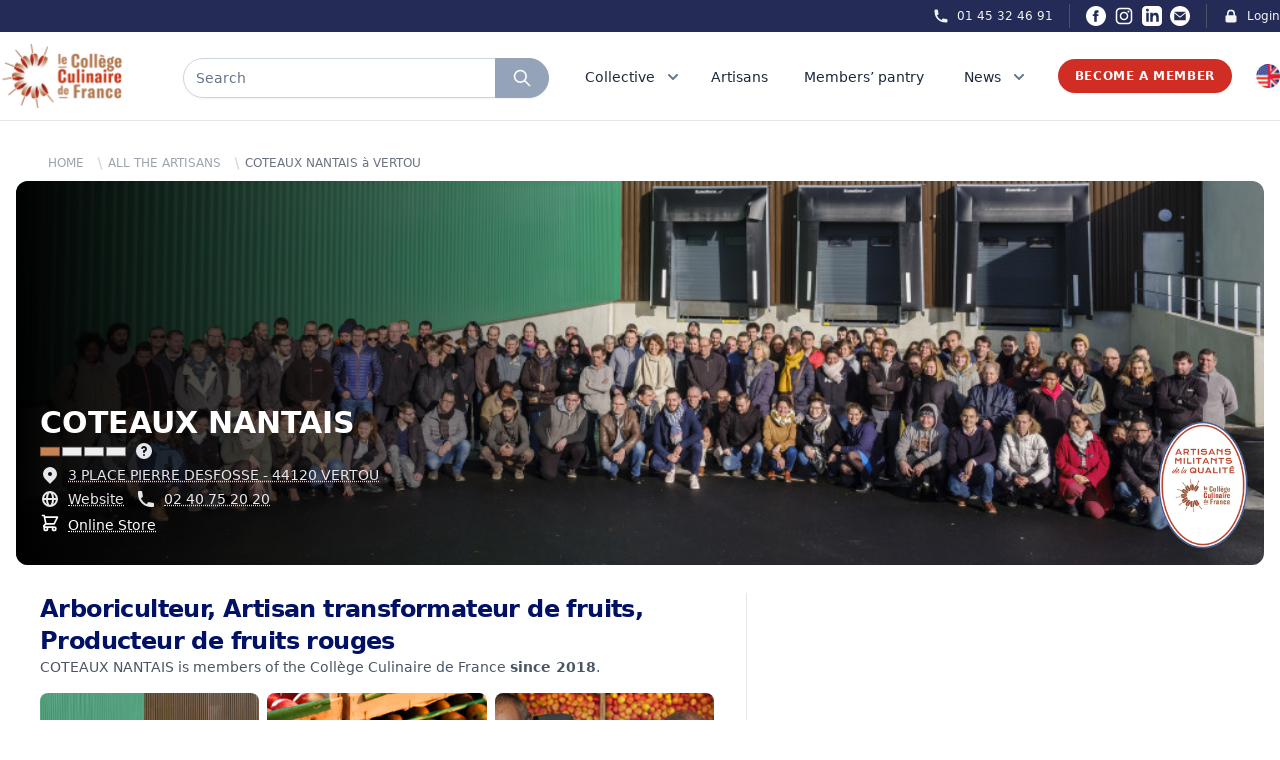

--- FILE ---
content_type: text/html; charset=UTF-8
request_url: https://college-culinaire-de-france.fr/en/adherent/8317-COTEAUX%20NANTAIS
body_size: 23038
content:

<!DOCTYPE html>
<html lang="fr" class="scroll-smooth">
    <head>
        <meta charset="UTF-8" />
        <meta name="viewport" content="width=device-width, initial-scale=1.0">

        <title>COTEAUX NANTAIS à VERTOU - Collège Culinaire de France</title>
<meta name="description" content="COTEAUX NANTAIS à VERTOU est reconnu par le Collège Culinaire de France depuis 2018">
<meta name="robots" content="all">
<meta property="og:title" content="COTEAUX NANTAIS à VERTOU" />
<meta property="og:description" content="COTEAUX NANTAIS à VERTOU est reconnu par le Collège Culinaire de France depuis 2018" />
<meta property="og:type" content="website" />
<meta property="og:site_name" content="Collège Culinaire de France" />
<meta property="og:image:url" content="https://ccf-prod-v2.s3.eu-west-3.amazonaws.com/10504/conversions/poster_pommes-large.jpg" />

<meta name="twitter:card" content="summary_large_image" />
<meta name="twitter:site" content="@R_Qualite" />
<meta name="twitter:title" content="COTEAUX NANTAIS à VERTOU" />
<meta name="twitter:description" content="COTEAUX NANTAIS à VERTOU est reconnu par le Collège Culinaire de France depuis 2018" />
<meta name="twitter:image" content="https://ccf-prod-v2.s3.eu-west-3.amazonaws.com/10504/conversions/poster_pommes-large.jpg" />
<script type="application/ld+json">{"@context":"https://schema.org","@type":"WebPage","name":"Collège Culinaire de France","description":"Le Collège Culinaire de France est un Collectif indépendant et militant de Restaurants Producteurs Artisans de qualité","image":"https://college-culinaire-de-france.fr/img/social.jpg"}</script>
        
        <link rel="apple-touch-icon" sizes="57x57" href="https://college-culinaire-de-france.fr/img/icons/favicon/apple-icon-57x57.png">
    <link rel="apple-touch-icon" sizes="60x60" href="https://college-culinaire-de-france.fr/img/icons/favicon/apple-icon-60x60.png">
    <link rel="apple-touch-icon" sizes="72x72" href="https://college-culinaire-de-france.fr/img/icons/favicon/apple-icon-72x72.png">
    <link rel="apple-touch-icon" sizes="76x76" href="https://college-culinaire-de-france.fr/img/icons/favicon/apple-icon-76x76.png">
    <link rel="apple-touch-icon" sizes="114x114" href="https://college-culinaire-de-france.fr/img/icons/favicon/apple-icon-114x114.png">
    <link rel="apple-touch-icon" sizes="120x120" href="https://college-culinaire-de-france.fr/img/icons/favicon/apple-icon-120x120.png">
    <link rel="apple-touch-icon" sizes="144x144" href="https://college-culinaire-de-france.fr/img/icons/favicon/apple-icon-144x144.png">
    <link rel="apple-touch-icon" sizes="152x152" href="https://college-culinaire-de-france.fr/img/icons/favicon/apple-icon-152x152.png">
    <link rel="apple-touch-icon" sizes="180x180" href="https://college-culinaire-de-france.fr/img/icons/favicon/apple-icon-180x180.png">
    <meta name="msapplication-TileColor" content="#ffffff">
    <meta name="msapplication-TileImage" content="https://college-culinaire-de-france.fr/img/icons/favicon/ms-icon-144x144.png">
    <meta name="theme-color" content="#ffffff">

    <link id="favicon" rel="icon" type="image/png" sizes="32x32" href="https://college-culinaire-de-france.fr/img/icons/favicon/favicon-32x32.png">
        
        <!-- Styles -->
        <link rel="stylesheet" href="https://college-culinaire-de-france.fr/vendor/wire-elements-pro/css/bootstrap-overlay-component.css">
        <link rel="stylesheet" href="https://college-culinaire-de-france.fr/css/app.css">
        <link rel="stylesheet" href="https://college-culinaire-de-france.fr/css/magnific-popup.css">
        <style>
            .cky-btn-revisit-wrapper{display: none !important;}
        </style>

        <link href="https://api.mapbox.com/mapbox-gl-js/v2.6.1/mapbox-gl.css" rel="stylesheet">
        <script src="https://api.mapbox.com/mapbox-gl-js/v2.6.1/mapbox-gl.js"></script>
        
        <style >[wire\:loading], [wire\:loading\.delay], [wire\:loading\.inline-block], [wire\:loading\.inline], [wire\:loading\.block], [wire\:loading\.flex], [wire\:loading\.table], [wire\:loading\.grid], [wire\:loading\.inline-flex] {display: none;}[wire\:loading\.delay\.shortest], [wire\:loading\.delay\.shorter], [wire\:loading\.delay\.short], [wire\:loading\.delay\.long], [wire\:loading\.delay\.longer], [wire\:loading\.delay\.longest] {display:none;}[wire\:offline] {display: none;}[wire\:dirty]:not(textarea):not(input):not(select) {display: none;}input:-webkit-autofill, select:-webkit-autofill, textarea:-webkit-autofill {animation-duration: 50000s;animation-name: livewireautofill;}@keyframes livewireautofill { from {} }</style>
        
        <!-- Scripts -->
        <script src="https://college-culinaire-de-france.fr/js/app.js" defer></script>

        <!-- Google tag (gtag.js) -->
        <script async src="https://www.googletagmanager.com/gtag/js?id=G-F9SVQDCCTX"></script>
            <script>
            window.dataLayer = window.dataLayer || [];
            function gtag(){dataLayer.push(arguments);}
            gtag('js', new Date());

            gtag('config', 'G-F9SVQDCCTX');
        </script>

        <!-- Facebook Pixel Code -->
        <script>
            !function(f,b,e,v,n,t,s)
            {if(f.fbq)return;n=f.fbq=function(){n.callMethod?
            n.callMethod.apply(n,arguments):n.queue.push(arguments)};
            if(!f._fbq)f._fbq=n;n.push=n;n.loaded=!0;n.version='2.0';
            n.queue=[];t=b.createElement(e);t.async=!0;
            t.src=v;s=b.getElementsByTagName(e)[0];
            s.parentNode.insertBefore(t,s)}(window,document,'script',
            'https://connect.facebook.net/en_US/fbevents.js');
                fbq('init', '679226412285882'); 
            fbq('track', 'PageView');
            </script>
            <noscript>
                <img height="1" width="1" 
            src="https://www.facebook.com/tr?id=679226412285882&ev=PageView
            &noscript=1"/>
        </noscript>
        <!-- End Facebook Pixel Code -->
        <!-- Start cookieyes banner --> <script id="cookieyes" type="text/javascript" src="https://cdn-cookieyes.com/client_data/79ce2ea45836e77fae501a4f/script.js"></script> <!-- End cookieyes banner -->
    </head>
    
    <body>
    
        <div class="px-2 bg-ccfBlueDark xl:px-0">
    <div class="items-center justify-between hidden h-8 px-4 mx-auto sm:flex max-w-7xl sm:px-0">
        
        

        <div class="hidden lg:flex lg:flex-1 lg:items-center lg:justify-end lg:space-x-4">
            <a href="tel:+33145324691"
                class="text-xs font-medium text-gray-100 hover:text-gray-100 hover:underline">
                <div class="flex space-x-2">
                    <div>
                        <svg xmlns="http://www.w3.org/2000/svg" class="w-4 h-4" viewBox="0 0 20 20"
                            fill="currentColor">
                            <path
                                d="M2 3a1 1 0 011-1h2.153a1 1 0 01.986.836l.74 4.435a1 1 0 01-.54 1.06l-1.548.773a11.037 11.037 0 006.105 6.105l.774-1.548a1 1 0 011.059-.54l4.435.74a1 1 0 01.836.986V17a1 1 0 01-1 1h-2C7.82 18 2 12.18 2 5V3z" />
                        </svg>
                    </div>
                    <div>01 45 32 46 91</div>
                </div>
            </a>

            <span class="w-px h-6 bg-gray-600" aria-hidden="true"></span>

            <div class="inline-flex items-center space-x-2 ">
                <a href="https://www.facebook.com/collegeculinairedefranceofficiel/" class="text-white hover:text-red-500" target="_blank">
                    <span class="sr-only">Facebook</span>
                    <svg xmlns="http://www.w3.org/2000/svg" class="w-5 h-5" fill="currentColor" viewBox="0 0 24 24">
                        <path d="M12 0c-6.627 0-12 5.373-12 12s5.373 12 12 12 12-5.373 12-12-5.373-12-12-12zm3 8h-1.35c-.538 0-.65.221-.65.778v1.222h2l-.209 2h-1.791v7h-3v-7h-2v-2h2v-2.308c0-1.769.931-2.692 3.029-2.692h1.971v3z"/>
                    </svg>
                </a>
                <a href="https://www.instagram.com/collegeculinairedefrance/" class="text-white hover:text-red-500" target="_blank">
                    <span class="sr-only">Instagram</span>
                    <svg class="w-5 h-5" fill="currentColor" viewBox="0 0 24 24" aria-hidden="true">
                        <path fill-rule="evenodd"
                            d="M12.315 2c2.43 0 2.784.013 3.808.06 1.064.049 1.791.218 2.427.465a4.902 4.902 0 011.772 1.153 4.902 4.902 0 011.153 1.772c.247.636.416 1.363.465 2.427.048 1.067.06 1.407.06 4.123v.08c0 2.643-.012 2.987-.06 4.043-.049 1.064-.218 1.791-.465 2.427a4.902 4.902 0 01-1.153 1.772 4.902 4.902 0 01-1.772 1.153c-.636.247-1.363.416-2.427.465-1.067.048-1.407.06-4.123.06h-.08c-2.643 0-2.987-.012-4.043-.06-1.064-.049-1.791-.218-2.427-.465a4.902 4.902 0 01-1.772-1.153 4.902 4.902 0 01-1.153-1.772c-.247-.636-.416-1.363-.465-2.427-.047-1.024-.06-1.379-.06-3.808v-.63c0-2.43.013-2.784.06-3.808.049-1.064.218-1.791.465-2.427a4.902 4.902 0 011.153-1.772A4.902 4.902 0 015.45 2.525c.636-.247 1.363-.416 2.427-.465C8.901 2.013 9.256 2 11.685 2h.63zm-.081 1.802h-.468c-2.456 0-2.784.011-3.807.058-.975.045-1.504.207-1.857.344-.467.182-.8.398-1.15.748-.35.35-.566.683-.748 1.15-.137.353-.3.882-.344 1.857-.047 1.023-.058 1.351-.058 3.807v.468c0 2.456.011 2.784.058 3.807.045.975.207 1.504.344 1.857.182.466.399.8.748 1.15.35.35.683.566 1.15.748.353.137.882.3 1.857.344 1.054.048 1.37.058 4.041.058h.08c2.597 0 2.917-.01 3.96-.058.976-.045 1.505-.207 1.858-.344.466-.182.8-.398 1.15-.748.35-.35.566-.683.748-1.15.137-.353.3-.882.344-1.857.048-1.055.058-1.37.058-4.041v-.08c0-2.597-.01-2.917-.058-3.96-.045-.976-.207-1.505-.344-1.858a3.097 3.097 0 00-.748-1.15 3.098 3.098 0 00-1.15-.748c-.353-.137-.882-.3-1.857-.344-1.023-.047-1.351-.058-3.807-.058zM12 6.865a5.135 5.135 0 110 10.27 5.135 5.135 0 010-10.27zm0 1.802a3.333 3.333 0 100 6.666 3.333 3.333 0 000-6.666zm5.338-3.205a1.2 1.2 0 110 2.4 1.2 1.2 0 010-2.4z"
                            clip-rule="evenodd"></path>
                    </svg>
                </a>
                <a href="https://www.linkedin.com/company/coll%C3%A8ge-culinaire-de-france/" class="text-white hover:text-red-500" target="_blank">
                    <span class="sr-only">LinkedIn</span>
                    <svg xmlns="http://www.w3.org/2000/svg" class="w-5 h-5" fill="currentColor" viewBox="0 0 24 24">
                        <path d="M19 0h-14c-2.761 0-5 2.239-5 5v14c0 2.761 2.239 5 5 5h14c2.762 0 5-2.239 5-5v-14c0-2.761-2.238-5-5-5zm-11 19h-3v-11h3v11zm-1.5-12.268c-.966 0-1.75-.79-1.75-1.764s.784-1.764 1.75-1.764 1.75.79 1.75 1.764-.783 1.764-1.75 1.764zm13.5 12.268h-3v-5.604c0-3.368-4-3.113-4 0v5.604h-3v-11h3v1.765c1.396-2.586 7-2.777 7 2.476v6.759z"/>
                    </svg>
                </a>
                <a href="mailto:contact@college-culinaire-de-france.fr" class="text-white hover:text-red-500" target="_blank">
                    <span class="sr-only">Email</span>
                    <svg xmlns="http://www.w3.org/2000/svg" class="w-5 h-5" fill="currentColor" viewBox="0 0 24 24"><path d="M12 .02c-6.627 0-12 5.373-12 12s5.373 12 12 12 12-5.373 12-12-5.373-12-12-12zm6.99 6.98l-6.99 5.666-6.991-5.666h13.981zm.01 10h-14v-8.505l7 5.673 7-5.672v8.504z"/></svg>
                </a>
            </div>

            <span class="w-px h-6 bg-gray-600" aria-hidden="true"></span>

            <a href="https://membre-college-culinaire-de-france.fr/" target="_blank"
                class="flex space-x-2 text-xs font-medium text-gray-100 hover:text-gray-100 hover:underline">
                <div>
                    <svg xmlns="http://www.w3.org/2000/svg" class="w-4 h-4" viewBox="0 0 20 20"
                        fill="currentColor">
                        <path fill-rule="evenodd"
                            d="M5 9V7a5 5 0 0110 0v2a2 2 0 012 2v5a2 2 0 01-2 2H5a2 2 0 01-2-2v-5a2 2 0 012-2zm8-2v2H7V7a3 3 0 016 0z"
                            clip-rule="evenodd" />
                    </svg>
                </div>
                <div>
                    Login
                </div>
            </a>
        </div>
    </div>
</div>

<nav id="menu" class="sticky top-0 z-40 bg-white border-b border-gray-200" x-data="{ isOn: false }">
    <div class="px-2 py-1 mx-auto sm:py-3 max-w-7xl sm:px-4 lg:px-0">
        <div class="grid justify-between h-16 grid-cols-4 space-x-8 lg:grid-cols-7">
            <div class="grid justify-between grid-cols-3 col-span-3 lg:col-span-3 lg:px-0">
                <div class="flex items-center col-span-1 lg:col-span-1">
                    <a href="https://college-culinaire-de-france.fr/en">
                        <img src="https://college-culinaire-de-france.fr/img/Logo.png" class="block h-12 lg:hidden">
                        <img src="https://college-culinaire-de-france.fr/img/Logo.png" class="hidden w-auto h-16 lg:block">
                    </a>
                </div>
                <div class="grid items-center col-span-2 ml-3 lg:ml-0 lg:col-span-2 ">
                    <div class="grid items-center justify-items-stretch">
                                                    <div class="flex h-8 mt-1 rounded-full shadow-sm md:h-10" onclick="Livewire.emit('modal.open', 'search-widget')">
                                <div class="relative flex items-stretch flex-grow focus-within:z-10">
                                    <div class="absolute inset-y-0 left-0 flex items-center pl-3 pointer-events-none">
                                    </div>
                                    <div type="text" 
                                        class="flex items-center w-full pl-3 text-sm border rounded-none rounded-l-full text-slate-500 border-slate-300 focus:ring-slate-500 focus:border-slate-500 sm:text-sm">
                                        Search
                                    </div>
                                </div>
                                <button type="button"
                                    class="relative inline-flex items-center px-2 py-2 -ml-px space-x-2 text-sm font-medium text-white border rounded-r-full sm:px-4 border-slate-400 bg-slate-400 hover:bg-slate-600 focus:outline-none focus:ring-1 focus:ring-slate-500 focus:border-slate-500">
                                    <svg xmlns="http://www.w3.org/2000/svg" class="w-5 h-5 animate-pulse" fill="none"
                                        viewBox="0 0 24 24" stroke="currentColor">
                                        <path stroke-linecap="round" stroke-linejoin="round" stroke-width="2"
                                            d="M21 21l-6-6m2-5a7 7 0 11-14 0 7 7 0 0114 0z" />
                                    </svg>
                                </button>
                            </div>
                                            </div>
                </div>
            </div>
            
            <div class="flex items-center justify-end col-span-1 lg:hidden">
                <!-- Mobile menu button -->
                <button type="button" @click="isOn = !isOn"
                    class="inline-flex items-center justify-center p-2 rounded-full text-slate-400 hover:text-slate-500 hover:bg-slate-100 focus:outline-none focus:ring-2 focus:ring-inset focus:ring-ccfBlue"
                    aria-controls="mobile-menu" aria-expanded="false">
                    <span class="sr-only">Open main menu</span>
                    
                    <svg class="block w-6 h-6" xmlns="http://www.w3.org/2000/svg" fill="none" viewBox="0 0 24 24"
                        stroke="currentColor" aria-hidden="true">
                        <path stroke-linecap="round" stroke-linejoin="round" stroke-width="2"
                            d="M4 6h16M4 12h16M4 18h16" />
                    </svg>
                    
                    <svg class="hidden w-6 h-6" xmlns="http://www.w3.org/2000/svg" fill="none" viewBox="0 0 24 24"
                        stroke="currentColor" aria-hidden="true">
                        <path stroke-linecap="round" stroke-linejoin="round" stroke-width="2"
                            d="M6 18L18 6M6 6l12 12" />
                    </svg>
                </button>
            </div>

            <div x-data="data()" x-cloak class="justify-between hidden col-span-4 space-x-2 lg:ml-4 lg:flex lg:items-center">
                <div @mouseenter="debounce(() => active = 'four', 0)" @mouseleave="debounce(() => active = '', 300)">
                    <a href="https://college-culinaire-de-france.fr/en/presentation"
                        class="relative z-10 inline-flex items-center px-1 pt-1 text-sm font-medium border-b-2 border-transparent text-slate-800 group-hover:border-ccfRed group-hover:text-ccfRed">
                        <div class="flex">
                            <div>Collective</div>
                            <div>
                                <svg class="w-5 h-5 ml-2 text-slate-500 group-hover:text-ccfRed"
                                    xmlns="http://www.w3.org/2000/svg" viewBox="0 0 20 20" fill="currentColor"
                                    aria-hidden="true">
                                    <path fill-rule="evenodd"
                                        d="M5.293 7.293a1 1 0 011.414 0L10 10.586l3.293-3.293a1 1 0 111.414 1.414l-4 4a1 1 0 01-1.414 0l-4-4a1 1 0 010-1.414z"
                                        clip-rule="evenodd" />
                                </svg>
                            </div>
                        </div>
                    </a>
                    
                    <div x-show="active == 'four'" x-transition:enter="transition ease-out duration-100 transform"
    x-transition:enter-start="opacity-0 scale-95" x-transition:enter-end="opacity-100 scale-100"
    x-transition:leave="transition ease-in duration-75 transform" x-transition:leave-start="opacity-100 scale-100"
    x-transition:leave-end="opacity-0 scale-95"
    x-cloak
    class="absolute z-50 w-screen max-w-md px-2 mt-6 transform -translate-x-1/2 left-1/2 sm:px-0 lg:max-w-4xl">
    <div class="overflow-hidden rounded-lg shadow-lg ring-1 ring-black ring-opacity-5">
        <div class="relative grid gap-6 px-6 pt-6 pb-2 bg-white sm:gap-8 lg:grid-cols-2">
            <div class="space-y-1">
                <h4 class="mb-1 ml-4 font-bold uppercase text-ccfBlueDark">Presentation</h4>
                <a href="https://college-culinaire-de-france.fr/en/presentation"
                    class="flex items-start p-3 -m-3 transition duration-150 ease-in-out rounded-lg hover:cursor-pointer group hover:bg-slate-100">
                    <div class="ml-4">
                        <p class="mt-1 text-sm text-slate-500">
                            The Collège Culinaire de France is an independent and militant Collective made up of several thousand Quality Restaurants and Quality Artisan Producers
                        </p>
                        <p class="mt-2 text-sm underline decoration-ccfRed text-ccfRed decoration-dotted group-hover:decoration-solid">
                            Read more
                        </p>
                    </div>
                </a>
            </div>

            <div class="space-y-1">
                <h4 class="mb-1 ml-4 font-bold uppercase text-ccfBlueDark">Management of the Collective</h4>
                <a href="https://college-culinaire-de-france.fr/en/organisation/chefs-fondateurs"
                    class="flex items-start p-3 -m-3 transition duration-150 ease-in-out rounded-lg group hover:bg-slate-100">
                    <div class="ml-4">
                        <p class="mt-1 text-sm text-slate-500">
                            The governance of the Collège Culinaire de France is unique in the professional world of gastronomy associations by its composition, its organization and its management method.
                        </p>
                        <p class="mt-2 text-sm underline decoration-ccfRed text-ccfRed decoration-dotted group-hover:decoration-solid">
                            Read more
                        </p>
                    </div>
                </a>
            </div>
        </div>
        <div class="p-5 bg-slate-100 hover:bg-slate-200 sm:p-8 group">
            <div onclick="Livewire.emit('modal.open', 'subscribe-to-newsletter-report')"
                class="flow-root p-3 -m-3 transition duration-150 ease-in-out rounded-md hover:cursor-pointer">
                <div class="flex space-x-6">
                    <div>
                        <img src="https://college-culinaire-de-france.fr/img/assets/rapport.jpg"
                            alt="rapport d'activité Collège Culinaire de France" class="rounded w-60">
                    </div>
                    <div class="space-y-2 text-base font-medium text-slate-700">
                        <h2 class="mb-3 text-base font-bold uppercase group-hover:underline group-hover:text-ccfRed">Activity Report</h2>
                        <p class="mb-3 text-sm">This activity report is written every year to remind, clarify and complete the fundamentals of the Collège Culinaire de France. It describes the main achievements of the past year, puts into perspective the ambitions of the Collège Culinaire de France and defines the objectives for the coming year. It concentrates in 100 pages what the Collège Culinaire de France is at each vintage.</p>
                        <p
                            
                            class="text-sm underline hover:cursor-pointer decoration-ccfRed text-ccfRed decoration-dotted group-hover:decoration-solid">
                                Download now
                        </p>
                    </div>
                </div>
            </div>
        </div>
    </div>
</div>
                </div>

                <div class="pr-3">
                    <a href="https://college-culinaire-de-france.fr/en/tous-les-restaurants-producteurs-artisans-de-qualite"
                        class="relative z-10 inline-flex items-center pt-1 text-sm font-medium border-b-2 border-transparent text-slate-800 group-hover:underline group-hover:border-ccfRed group-hover:text-ccfRed">
                        <div class="flex">
                            <div>Artisans</div>
                        </div>
                    </a>
                </div>

                <div class="pr-3">
                    <a href="https://college-culinaire-de-france.fr/en/garde-manger"
                        class="relative z-10 inline-flex items-center pt-1 text-sm font-medium border-b-2 border-transparent text-slate-800 group-hover:underline group-hover:border-ccfRed group-hover:text-ccfRed">
                        <div class="flex">
                            <div>Members’ pantry</div>
                        </div>
                    </a>
                </div>

                <div x-data="{ isOpen: false }" x-cloak @mouseleave="isOpen = false">
                    <a href="https://college-culinaire-de-france.fr/en/evenements-et-actualites" @mouseover="isOpen = true"
                        class="relative z-10 inline-flex items-center px-1 pt-1 text-sm font-medium border-b-2 border-transparent text-slate-800 group-hover:underline group-hover:border-ccfRed group-hover:text-ccfRed">
                        <div class="flex">
                            <div>News</div>
                            <div>
                                <svg class="w-5 h-5 ml-2 text-slate-500 group-hover:text-ccfRed"
                                    xmlns="http://www.w3.org/2000/svg" viewBox="0 0 20 20" fill="currentColor"
                                    aria-hidden="true">
                                    <path fill-rule="evenodd"
                                        d="M5.293 7.293a1 1 0 011.414 0L10 10.586l3.293-3.293a1 1 0 111.414 1.414l-4 4a1 1 0 01-1.414 0l-4-4a1 1 0 010-1.414z"
                                        clip-rule="evenodd" />
                                </svg>
                            </div>
                        </div>
                    </a>

                    <div x-show="isOpen" @mouseover="isOpen = true" 
    x-transition:enter="transition ease-out duration-100 transform"
    x-transition:enter-start="opacity-0 scale-95" 
    x-transition:enter-end="opacity-100 scale-100"
    x-transition:leave="transition ease-in duration-35 transform" 
    x-transition:leave-start="opacity-100 scale-100"
    x-transition:leave-end="opacity-0 scale-95" 
    x-cloak
    class="absolute inset-x-0 z-50 mt-6 transform border shadow-lg">
    <div class="bg-white">
        <div class="grid px-4 py-6 mx-auto lg:px-0 max-w-7xl gap-y-6 sm:gap-8 sm:py-8 lg:grid-cols-3 lg:py-2 xl:py-6">
            <div class="grid grid-cols-3 col-span-2 gap-1">
                <div class="col-span-3 gap-2 py-3 bg-white rounded-lg">
                    <h2 class="flex-auto pt-2 mb-3 text-xl font-bold text-center uppercase text-ccfRed">
                        <a href="https://college-culinaire-de-france.fr/en/evenements-et-actualites" class="hover:underline hover:text-ccfRed hover:decoration-solid">Latest news</a>
                    </h2>
                    <div>
                        <script src="https://unpkg.com/smoothscroll-polyfill@0.4.4/dist/smoothscroll.js"></script>
                        <div x-data="{
                            skip: 2,
                            atBeginning: false,
                            atEnd: false,
                            next() {
                                this.to((current, offset) => current + (offset * this.skip))
                            },
                            prev() {
                                this.to((current, offset) => current - (offset * this.skip))
                            },
                            to(strategy) {
                                let slider = this.$refs.slider
                                let current = slider.scrollLeft
                                let offset = slider.firstElementChild.getBoundingClientRect().width
                                slider.scrollTo({ left: strategy(current, offset), behavior: 'smooth' })
                            },
                            focusableWhenVisible: {
                                'x-intersect:enter'() {
                                    this.$el.removeAttribute('tabindex')
                                },
                                'x-intersect:leave'() {
                                    this.$el.setAttribute('tabindex', '-1')
                                },
                            },
                            disableNextAndPreviousButtons: {
                                'x-intersect:enter.threshold.05'() {
                                    let slideEls = this.$el.parentElement.children

                                    // If this is the first slide.
                                    if (slideEls[0] === this.$el) {
                                        this.atBeginning = true
                                        // If this is the last slide.
                                    } else if (slideEls[slideEls.length - 1] === this.$el) {
                                        this.atEnd = true
                                    }
                                },
                                'x-intersect:leave.threshold.05'() {
                                    let slideEls = this.$el.parentElement.children

                                    // If this is the first slide.
                                    if (slideEls[0] === this.$el) {
                                        this.atBeginning = false
                                        // If this is the last slide.
                                    } else if (slideEls[slideEls.length - 1] === this.$el) {
                                        this.atEnd = false
                                    }
                                },
                            },
                        }" class="flex flex-col w-full px-8">
                            <div 
                                x-on:keydown.right="next" 
                                x-on:keydown.left="prev" 
                                tabindex="0" 
                                role="filiere"
                                aria-labelledby="carousel-label"
                                class="flex space-x-4">
                                
                                <h2 id="carousel-label" class="sr-only" hidden>Carousel</h2>

                                <!-- Prev Button -->
                                <button x-on:click="prev" class="text-4xl" :aria-disabled="atBeginning" :tabindex="atEnd ? -1 : 0"
                                    :class="{ 'opacity-50 cursor-not-allowed': atBeginning }">
                                    <span aria-hidden="true">
                                        <svg xmlns="http://www.w3.org/2000/svg" class="w-10 h-10 p-2 text-gray-600 border border-gray-300 rounded-full hover:bg-gray-50" fill="none" viewBox="0 0 24 24"
                                            stroke="currentColor" stroke-width="3">
                                            <path stroke-linecap="round" stroke-linejoin="round" d="M15 19l-7-7 7-7" />
                                        </svg>
                                    </span>
                                    <span class="sr-only">Go to previous page</span>
                                </button>

                                <ul x-ref="slider" tabindex="0" role="listbox" aria-labelledby="carousel-content-label"
                                    class="flex w-full overflow-x-scroll snap-x snap-mandatory scrollbar-hide">

                                                                            <li 
                                            x-bind="disableNextAndPreviousButtons"
                                            class="flex flex-col items-center justify-center p-2 overflow-hidden w-60 snap-start shrink-0" 
                                            role="option"
                                        >
                                                                                        <a href="https://college-culinaire-de-france.fr/en/actualite/quand-l-engagement-donne-du-sens-le-parcours-de-thibault-de-chastenet-fondateur-de-la-patisserie-chateau-sable-a-paris" class="group">
                                                                                            <div class="justify-center mx-auto ">
                                                    <div class="flex items-center justify-center text-center">
                                                        <div>
                                                            <img src="https://ccf-prod-v2.s3.eu-west-3.amazonaws.com/54668/conversions/Ch%C3%A2teau-Sabl%C3%A9-%283%29-preview.jpg"
                                                                alt="Quand l’engagement donne du sens : le parcours de Thibault de Chastenet,  fondateur de la pâtisserie Château Sablé à Paris. - Collège Culinaire de France"
                                                                class="object-cover w-auto mb-2 overflow-hidden rounded-lg shadow h-60 group-hover:opacity-80">

                                                            <p class="text-base font-bold text-slate-900 group-hover:underline group-hover:text-ccfRed line-clamp-2">
                                                                Quand l’engagement donne du sens : le parcours de Thibault de Chastenet,  fondateur de la pâtisserie Château Sablé à Paris.
                                                            </p>
                                                            
                                                        </div>
                                                    </div>
                                                </div>
                                            </a>
                                        </li>
                                                                            <li 
                                            x-bind="disableNextAndPreviousButtons"
                                            class="flex flex-col items-center justify-center p-2 overflow-hidden w-60 snap-start shrink-0" 
                                            role="option"
                                        >
                                                                                        <a href="https://college-culinaire-de-france.fr/en/actualite/christopher-baur-et-ses-cooperations-autour-du-safran-d-auvergne" class="group">
                                                                                            <div class="justify-center mx-auto ">
                                                    <div class="flex items-center justify-center text-center">
                                                        <div>
                                                            <img src="https://ccf-prod-v2.s3.eu-west-3.amazonaws.com/54067/conversions/Safran-des-volcans-x-distillerie-des-volcans-x-la-ferma-cotsou-%282%29-preview.jpg"
                                                                alt="Christopher Baur et ses coopérations autour du safran des volcans - Collège Culinaire de France"
                                                                class="object-cover w-auto mb-2 overflow-hidden rounded-lg shadow h-60 group-hover:opacity-80">

                                                            <p class="text-base font-bold text-slate-900 group-hover:underline group-hover:text-ccfRed line-clamp-2">
                                                                Christopher Baur et ses coopérations autour du safran des volcans
                                                            </p>
                                                            
                                                        </div>
                                                    </div>
                                                </div>
                                            </a>
                                        </li>
                                                                            <li 
                                            x-bind="disableNextAndPreviousButtons"
                                            class="flex flex-col items-center justify-center p-2 overflow-hidden w-60 snap-start shrink-0" 
                                            role="option"
                                        >
                                                                                        <a href="https://college-culinaire-de-france.fr/en/actualite/francois-gagnaire-la-cooperation-comme-moteur-de-sens-et-de-transmission" class="group">
                                                                                            <div class="justify-center mx-auto ">
                                                    <div class="flex items-center justify-center text-center">
                                                        <div>
                                                            <img src="https://ccf-prod-v2.s3.eu-west-3.amazonaws.com/53342/conversions/francois-gagnaire-a-ouvert-le-restaurant-anicia-dans-le-vie-arrondissement-en-2014-photo-fournie-par-anicia-1708364001-%281%29-preview.jpg"
                                                                alt="François Gagnaire : la coopération comme moteur de sens et de transmission - Collège Culinaire de France"
                                                                class="object-cover w-auto mb-2 overflow-hidden rounded-lg shadow h-60 group-hover:opacity-80">

                                                            <p class="text-base font-bold text-slate-900 group-hover:underline group-hover:text-ccfRed line-clamp-2">
                                                                François Gagnaire : la coopération comme moteur de sens et de transmission
                                                            </p>
                                                            
                                                        </div>
                                                    </div>
                                                </div>
                                            </a>
                                        </li>
                                                                            <li 
                                            x-bind="disableNextAndPreviousButtons"
                                            class="flex flex-col items-center justify-center p-2 overflow-hidden w-60 snap-start shrink-0" 
                                            role="option"
                                        >
                                                                                        <a href="https://college-culinaire-de-france.fr/en/actualite/les-ravioles-mere-maury-quand-la-tradition-dromoise-devient-generatrice-de-cooperation" class="group">
                                                                                            <div class="justify-center mx-auto ">
                                                    <div class="flex items-center justify-center text-center">
                                                        <div>
                                                            <img src="https://ccf-prod-v2.s3.eu-west-3.amazonaws.com/52856/conversions/Photo-16-10-2025-16-56-49-preview.jpg"
                                                                alt="Les Ravioles Mère Maury :                                                                                      quand la tradition drômoise devient génératrice de coopération - Collège Culinaire de France"
                                                                class="object-cover w-auto mb-2 overflow-hidden rounded-lg shadow h-60 group-hover:opacity-80">

                                                            <p class="text-base font-bold text-slate-900 group-hover:underline group-hover:text-ccfRed line-clamp-2">
                                                                Les Ravioles Mère Maury :                                                                                      quand la tradition drômoise devient génératrice de coopération
                                                            </p>
                                                            
                                                        </div>
                                                    </div>
                                                </div>
                                            </a>
                                        </li>
                                                                            <li 
                                            x-bind="disableNextAndPreviousButtons"
                                            class="flex flex-col items-center justify-center p-2 overflow-hidden w-60 snap-start shrink-0" 
                                            role="option"
                                        >
                                                                                        <a href="https://college-culinaire-de-france.fr/en/actualite/la-transmission-des-marche-complice" class="group">
                                                                                            <div class="justify-center mx-auto ">
                                                    <div class="flex items-center justify-center text-center">
                                                        <div>
                                                            <img src="https://ccf-prod-v2.s3.eu-west-3.amazonaws.com/52569/conversions/remy-giraud-chef-cuisinier-1030x1030-preview.jpg"
                                                                alt="Rémy Giraud : La transmission des Marchés Complices - Collège Culinaire de France"
                                                                class="object-cover w-auto mb-2 overflow-hidden rounded-lg shadow h-60 group-hover:opacity-80">

                                                            <p class="text-base font-bold text-slate-900 group-hover:underline group-hover:text-ccfRed line-clamp-2">
                                                                Rémy Giraud : La transmission des Marchés Complices
                                                            </p>
                                                            
                                                        </div>
                                                    </div>
                                                </div>
                                            </a>
                                        </li>
                                                                            <li 
                                            x-bind="disableNextAndPreviousButtons"
                                            class="flex flex-col items-center justify-center p-2 overflow-hidden w-60 snap-start shrink-0" 
                                            role="option"
                                        >
                                                                                        <a href="https://college-culinaire-de-france.fr/en/actualite/engagement-huilerie-saint-michel" class="group">
                                                                                            <div class="justify-center mx-auto ">
                                                    <div class="flex items-center justify-center text-center">
                                                        <div>
                                                            <img src="https://ccf-prod-v2.s3.eu-west-3.amazonaws.com/50362/conversions/KARIM_ET_BOUTEILLE-large-preview.jpg"
                                                                alt="ENGAGEMENT : HUILERIE SAINT MICHEL - Collège Culinaire de France"
                                                                class="object-cover w-auto mb-2 overflow-hidden rounded-lg shadow h-60 group-hover:opacity-80">

                                                            <p class="text-base font-bold text-slate-900 group-hover:underline group-hover:text-ccfRed line-clamp-2">
                                                                ENGAGEMENT : HUILERIE SAINT MICHEL
                                                            </p>
                                                            
                                                        </div>
                                                    </div>
                                                </div>
                                            </a>
                                        </li>
                                                                            <li 
                                            x-bind="disableNextAndPreviousButtons"
                                            class="flex flex-col items-center justify-center p-2 overflow-hidden w-60 snap-start shrink-0" 
                                            role="option"
                                        >
                                                                                        <a href="https://college-culinaire-de-france.fr/en/actualite/engagement-aurelien-largeau" class="group">
                                                                                            <div class="justify-center mx-auto ">
                                                    <div class="flex items-center justify-center text-center">
                                                        <div>
                                                            <img src="https://ccf-prod-v2.s3.eu-west-3.amazonaws.com/49687/conversions/portrait%2BAur%C3%A9lien%2Bsans%2Blogo-preview.jpg"
                                                                alt="ENGAGEMENT : AURELIEN LARGEAU - Collège Culinaire de France"
                                                                class="object-cover w-auto mb-2 overflow-hidden rounded-lg shadow h-60 group-hover:opacity-80">

                                                            <p class="text-base font-bold text-slate-900 group-hover:underline group-hover:text-ccfRed line-clamp-2">
                                                                ENGAGEMENT : AURELIEN LARGEAU
                                                            </p>
                                                            
                                                        </div>
                                                    </div>
                                                </div>
                                            </a>
                                        </li>
                                                                            <li 
                                            x-bind="disableNextAndPreviousButtons"
                                            class="flex flex-col items-center justify-center p-2 overflow-hidden w-60 snap-start shrink-0" 
                                            role="option"
                                        >
                                                                                        <a href="https://college-culinaire-de-france.fr/en/actualite/engagement-olivier-da-silva" class="group">
                                                                                            <div class="justify-center mx-auto ">
                                                    <div class="flex items-center justify-center text-center">
                                                        <div>
                                                            <img src="https://ccf-prod-v2.s3.eu-west-3.amazonaws.com/48875/conversions/Odas-Rouen-2022-08-08-preview.jpg"
                                                                alt="ENGAGEMENT : OLIVIER DA SILVA - Collège Culinaire de France"
                                                                class="object-cover w-auto mb-2 overflow-hidden rounded-lg shadow h-60 group-hover:opacity-80">

                                                            <p class="text-base font-bold text-slate-900 group-hover:underline group-hover:text-ccfRed line-clamp-2">
                                                                ENGAGEMENT : OLIVIER DA SILVA
                                                            </p>
                                                            
                                                        </div>
                                                    </div>
                                                </div>
                                            </a>
                                        </li>
                                                                            <li 
                                            x-bind="disableNextAndPreviousButtons"
                                            class="flex flex-col items-center justify-center p-2 overflow-hidden w-60 snap-start shrink-0" 
                                            role="option"
                                        >
                                                                                        <a href="https://college-culinaire-de-france.fr/en/actualite/cooperation-habile-x-perceval" class="group">
                                                                                            <div class="justify-center mx-auto ">
                                                    <div class="flex items-center justify-center text-center">
                                                        <div>
                                                            <img src="https://ccf-prod-v2.s3.eu-west-3.amazonaws.com/48344/conversions/1738859759545-preview.jpg"
                                                                alt="COOPERATION : HABILE x PERCEVAL - Collège Culinaire de France"
                                                                class="object-cover w-auto mb-2 overflow-hidden rounded-lg shadow h-60 group-hover:opacity-80">

                                                            <p class="text-base font-bold text-slate-900 group-hover:underline group-hover:text-ccfRed line-clamp-2">
                                                                COOPERATION : HABILE x PERCEVAL
                                                            </p>
                                                            
                                                        </div>
                                                    </div>
                                                </div>
                                            </a>
                                        </li>
                                                                            <li 
                                            x-bind="disableNextAndPreviousButtons"
                                            class="flex flex-col items-center justify-center p-2 overflow-hidden w-60 snap-start shrink-0" 
                                            role="option"
                                        >
                                                                                        <a href="https://college-culinaire-de-france.fr/en/actualite/cooperation-nemrod" class="group">
                                                                                            <div class="justify-center mx-auto ">
                                                    <div class="flex items-center justify-center text-center">
                                                        <div>
                                                            <img src="https://ccf-prod-v2.s3.eu-west-3.amazonaws.com/47958/conversions/nemrod1-preview.jpg"
                                                                alt="COOPERATION : NEMROD - Collège Culinaire de France"
                                                                class="object-cover w-auto mb-2 overflow-hidden rounded-lg shadow h-60 group-hover:opacity-80">

                                                            <p class="text-base font-bold text-slate-900 group-hover:underline group-hover:text-ccfRed line-clamp-2">
                                                                COOPERATION : NEMROD
                                                            </p>
                                                            
                                                        </div>
                                                    </div>
                                                </div>
                                            </a>
                                        </li>
                                                                            <li 
                                            x-bind="disableNextAndPreviousButtons"
                                            class="flex flex-col items-center justify-center p-2 overflow-hidden w-60 snap-start shrink-0" 
                                            role="option"
                                        >
                                                                                        <a href="https://college-culinaire-de-france.fr/en/evenement/paris-local" class="group">
                                                                                            <div class="justify-center mx-auto ">
                                                    <div class="flex items-center justify-center text-center">
                                                        <div>
                                                            <img src="https://ccf-prod-v2.s3.eu-west-3.amazonaws.com/30734/conversions/Paris-Local-preview.jpg"
                                                                alt="PARIS LOCAL - Collège Culinaire de France"
                                                                class="object-cover w-auto mb-2 overflow-hidden rounded-lg shadow h-60 group-hover:opacity-80">

                                                            <p class="text-base font-bold text-slate-900 group-hover:underline group-hover:text-ccfRed line-clamp-2">
                                                                PARIS LOCAL
                                                            </p>
                                                            
                                                        </div>
                                                    </div>
                                                </div>
                                            </a>
                                        </li>
                                                                            <li 
                                            x-bind="disableNextAndPreviousButtons"
                                            class="flex flex-col items-center justify-center p-2 overflow-hidden w-60 snap-start shrink-0" 
                                            role="option"
                                        >
                                                                                        <a href="https://college-culinaire-de-france.fr/en/evenement/marche-complice-d-angers" class="group">
                                                                                            <div class="justify-center mx-auto ">
                                                    <div class="flex items-center justify-center text-center">
                                                        <div>
                                                            <img src="https://ccf-prod-v2.s3.eu-west-3.amazonaws.com/29647/conversions/MCjaunecover-preview.jpg"
                                                                alt="MARCHE COMPLICE D&#039;ANGERS - Collège Culinaire de France"
                                                                class="object-cover w-auto mb-2 overflow-hidden rounded-lg shadow h-60 group-hover:opacity-80">

                                                            <p class="text-base font-bold text-slate-900 group-hover:underline group-hover:text-ccfRed line-clamp-2">
                                                                MARCHE COMPLICE D&#039;ANGERS
                                                            </p>
                                                            
                                                        </div>
                                                    </div>
                                                </div>
                                            </a>
                                        </li>
                                                                            <li 
                                            x-bind="disableNextAndPreviousButtons"
                                            class="flex flex-col items-center justify-center p-2 overflow-hidden w-60 snap-start shrink-0" 
                                            role="option"
                                        >
                                                                                        <a href="https://college-culinaire-de-france.fr/en/evenement/marche-complice-de-saint-jean-de-luz" class="group">
                                                                                            <div class="justify-center mx-auto ">
                                                    <div class="flex items-center justify-center text-center">
                                                        <div>
                                                            <img src="https://ccf-prod-v2.s3.eu-west-3.amazonaws.com/29567/conversions/MCrosecover-preview.jpg"
                                                                alt="MARCHE COMPLICE DE SAINT JEAN DE LUZ - Collège Culinaire de France"
                                                                class="object-cover w-auto mb-2 overflow-hidden rounded-lg shadow h-60 group-hover:opacity-80">

                                                            <p class="text-base font-bold text-slate-900 group-hover:underline group-hover:text-ccfRed line-clamp-2">
                                                                MARCHE COMPLICE DE SAINT JEAN DE LUZ
                                                            </p>
                                                            
                                                        </div>
                                                    </div>
                                                </div>
                                            </a>
                                        </li>
                                                                            <li 
                                            x-bind="disableNextAndPreviousButtons"
                                            class="flex flex-col items-center justify-center p-2 overflow-hidden w-60 snap-start shrink-0" 
                                            role="option"
                                        >
                                                                                        <a href="https://college-culinaire-de-france.fr/en/evenement/marche-complice-de-bordeaux" class="group">
                                                                                            <div class="justify-center mx-auto ">
                                                    <div class="flex items-center justify-center text-center">
                                                        <div>
                                                            <img src="https://college-culinaire-de-france.fr/img/assets/no-event.jpg"
                                                                alt="MARCHE COMPLICE DE BORDEAUX - Collège Culinaire de France"
                                                                class="object-cover w-auto mb-2 overflow-hidden rounded-lg shadow h-60 group-hover:opacity-80">

                                                            <p class="text-base font-bold text-slate-900 group-hover:underline group-hover:text-ccfRed line-clamp-2">
                                                                MARCHE COMPLICE DE BORDEAUX
                                                            </p>
                                                            
                                                        </div>
                                                    </div>
                                                </div>
                                            </a>
                                        </li>
                                                                            <li 
                                            x-bind="disableNextAndPreviousButtons"
                                            class="flex flex-col items-center justify-center p-2 overflow-hidden w-60 snap-start shrink-0" 
                                            role="option"
                                        >
                                                                                        <a href="https://college-culinaire-de-france.fr/en/evenement/gra-amis-du-ccf" class="group">
                                                                                            <div class="justify-center mx-auto ">
                                                    <div class="flex items-center justify-center text-center">
                                                        <div>
                                                            <img src="https://college-culinaire-de-france.fr/img/assets/no-event.jpg"
                                                                alt="GRA - AMIS DU CCF - Collège Culinaire de France"
                                                                class="object-cover w-auto mb-2 overflow-hidden rounded-lg shadow h-60 group-hover:opacity-80">

                                                            <p class="text-base font-bold text-slate-900 group-hover:underline group-hover:text-ccfRed line-clamp-2">
                                                                GRA - AMIS DU CCF
                                                            </p>
                                                            
                                                        </div>
                                                    </div>
                                                </div>
                                            </a>
                                        </li>
                                                                    </ul>

                                <!-- Next Button -->
                                <button x-on:click="next" class="text-4xl" :aria-disabled="atEnd" :tabindex="atEnd ? -1 : 0"
                                    :class="{ 'opacity-50 cursor-not-allowed': atEnd }">
                                    <span aria-hidden="true">
                                        <svg xmlns="http://www.w3.org/2000/svg" class="w-10 h-10 p-2 text-gray-600 border border-gray-300 rounded-full hover:bg-gray-50" fill="none" viewBox="0 0 24 24"
                                            stroke="currentColor" stroke-width="3">
                                            <path stroke-linecap="round" stroke-linejoin="round" d="M9 5l7 7-7 7" />
                                        </svg>
                                    </span>
                                    <span class="sr-only">Go to the next page</span>
                                </button>
                            </div>
                        </div>
                    </div>
                </div>
            </div>
            <div wire:id="EmSjGQopVj5M4csEDda3" wire:initial-data="{&quot;fingerprint&quot;:{&quot;id&quot;:&quot;EmSjGQopVj5M4csEDda3&quot;,&quot;name&quot;:&quot;current-month-calendar&quot;,&quot;locale&quot;:&quot;en&quot;,&quot;path&quot;:&quot;en\/adherent\/8317-COTEAUX%20NANTAIS&quot;,&quot;method&quot;:&quot;GET&quot;,&quot;v&quot;:&quot;acj&quot;},&quot;effects&quot;:{&quot;listeners&quot;:[]},&quot;serverMemo&quot;:{&quot;children&quot;:[],&quot;errors&quot;:[],&quot;htmlHash&quot;:&quot;5ea28ffa&quot;,&quot;data&quot;:{&quot;date&quot;:&quot;2026-01-28T00:00:00+0100&quot;,&quot;year&quot;:&quot;2026&quot;,&quot;month&quot;:&quot;01&quot;,&quot;m&quot;:&quot;Jan&quot;,&quot;dayWeekFirstDayOfMonth&quot;:4,&quot;lastDayOfMonth&quot;:&quot;31&quot;,&quot;today&quot;:&quot;28&quot;,&quot;dayToday&quot;:3,&quot;events&quot;:[],&quot;eventsArray&quot;:[]},&quot;dataMeta&quot;:{&quot;dates&quot;:{&quot;date&quot;:&quot;illuminate&quot;},&quot;modelCollections&quot;:{&quot;events&quot;:{&quot;class&quot;:&quot;App\\Models\\Event&quot;,&quot;id&quot;:[545,530,540],&quot;relations&quot;:[],&quot;connection&quot;:&quot;mysql&quot;,&quot;collectionClass&quot;:null},&quot;eventsArray&quot;:{&quot;class&quot;:&quot;App\\Models\\Event&quot;,&quot;id&quot;:[530,540,545],&quot;relations&quot;:[],&quot;connection&quot;:&quot;mysql&quot;,&quot;collectionClass&quot;:null}}},&quot;checksum&quot;:&quot;c86b352e77525a74da5ddd90e17b5c157ad5ffd3ff1e855a53691df7b98a3de6&quot;}}" class="px-2 py-3 rounded-lg shadow-lg bg-slate-100">
    <div class="flex items-center ">
        <h2 class="flex-auto pt-2 mb-3 text-xl font-bold text-center uppercase text-ccfRed">
            <a href="https://college-culinaire-de-france.fr/en/evenements-et-actualites" class="hover:underline hover:text-ccfRed hover:decoration-solid">
                Calendar
            </a>
        </h2>
    </div>
    <div class=text-center><p class="text-sm font-bold text-slate-500">Jan 2026</p></div>
    <div class="grid grid-cols-7 mt-4 text-xs font-bold leading-6 text-center text-slate-500">
    <div>L</div>
    <div>M</div>
    <div>M</div>
    <div>J</div>
    <div>V</div>
    <div>S</div>
    <div>D</div>
</div>
<div class="grid grid-cols-7 gap-1 mt-1 text-sm bg-slate-100">
                <div class="py-2 bg-slate-100">

        </div>
            <div class="py-2 bg-slate-100">

        </div>
            <div class="py-2 bg-slate-100">

        </div>
    
                    
        <div class="py-1.5 bg-white">
            <div
                class="flex items-center justify-center w-7 h-7 mx-auto rounded-full 
                 text-gray-900 
                
                            ">
                <time datetime="2026-01-01"
                    class="">

                     
                        01
                                    </time>
            </div>
        </div>
                    
        <div class="py-1.5 bg-white">
            <div
                class="flex items-center justify-center w-7 h-7 mx-auto rounded-full 
                 text-gray-900 
                
                            ">
                <time datetime="2026-01-02"
                    class="">

                     
                        02
                                    </time>
            </div>
        </div>
                    
        <div class="py-1.5 bg-white">
            <div
                class="flex items-center justify-center w-7 h-7 mx-auto rounded-full 
                 text-gray-900 
                
                            ">
                <time datetime="2026-01-03"
                    class="">

                     
                        03
                                    </time>
            </div>
        </div>
                    
        <div class="py-1.5 bg-white">
            <div
                class="flex items-center justify-center w-7 h-7 mx-auto rounded-full 
                 text-gray-900 
                
                            ">
                <time datetime="2026-01-04"
                    class="">

                     
                        04
                                    </time>
            </div>
        </div>
                    
        <div class="py-1.5 bg-white">
            <div
                class="flex items-center justify-center w-7 h-7 mx-auto rounded-full 
                 text-gray-900 
                
                            ">
                <time datetime="2026-01-05"
                    class="">

                     
                        05
                                    </time>
            </div>
        </div>
                    
        <div class="py-1.5 bg-white">
            <div
                class="flex items-center justify-center w-7 h-7 mx-auto rounded-full 
                 text-gray-900 
                
                            ">
                <time datetime="2026-01-06"
                    class="">

                     
                        06
                                    </time>
            </div>
        </div>
                    
        <div class="py-1.5 bg-white">
            <div
                class="flex items-center justify-center w-7 h-7 mx-auto rounded-full 
                 text-gray-900 
                
                            ">
                <time datetime="2026-01-07"
                    class="">

                     
                        07
                                    </time>
            </div>
        </div>
                    
        <div class="py-1.5 bg-white">
            <div
                class="flex items-center justify-center w-7 h-7 mx-auto rounded-full 
                 text-gray-900 
                
                            ">
                <time datetime="2026-01-08"
                    class="">

                     
                        08
                                    </time>
            </div>
        </div>
                    
        <div class="py-1.5 bg-white">
            <div
                class="flex items-center justify-center w-7 h-7 mx-auto rounded-full 
                 text-gray-900 
                
                            ">
                <time datetime="2026-01-09"
                    class="">

                     
                        09
                                    </time>
            </div>
        </div>
                    
        <div class="py-1.5 bg-white">
            <div
                class="flex items-center justify-center w-7 h-7 mx-auto rounded-full 
                 text-gray-900 
                
                            ">
                <time datetime="2026-01-10"
                    class="">

                     
                        10
                                    </time>
            </div>
        </div>
                    
        <div class="py-1.5 bg-white">
            <div
                class="flex items-center justify-center w-7 h-7 mx-auto rounded-full 
                 text-gray-900 
                
                            ">
                <time datetime="2026-01-11"
                    class="">

                     
                        11
                                    </time>
            </div>
        </div>
                    
        <div class="py-1.5 bg-white">
            <div
                class="flex items-center justify-center w-7 h-7 mx-auto rounded-full 
                 text-gray-900 
                
                            ">
                <time datetime="2026-01-12"
                    class="">

                     
                        12
                                    </time>
            </div>
        </div>
                    
        <div class="py-1.5 bg-white">
            <div
                class="flex items-center justify-center w-7 h-7 mx-auto rounded-full 
                 text-gray-900 
                
                            ">
                <time datetime="2026-01-13"
                    class="">

                     
                        13
                                    </time>
            </div>
        </div>
                    
        <div class="py-1.5 bg-white">
            <div
                class="flex items-center justify-center w-7 h-7 mx-auto rounded-full 
                 text-gray-900 
                
                            ">
                <time datetime="2026-01-14"
                    class="">

                     
                        14
                                    </time>
            </div>
        </div>
                    
        <div class="py-1.5 bg-white">
            <div
                class="flex items-center justify-center w-7 h-7 mx-auto rounded-full 
                 text-gray-900 
                
                            ">
                <time datetime="2026-01-15"
                    class="">

                     
                        15
                                    </time>
            </div>
        </div>
                    
        <div class="py-1.5 bg-white">
            <div
                class="flex items-center justify-center w-7 h-7 mx-auto rounded-full 
                 text-gray-900 
                
                            ">
                <time datetime="2026-01-16"
                    class="">

                     
                        16
                                    </time>
            </div>
        </div>
                    
        <div class="py-1.5 bg-white">
            <div
                class="flex items-center justify-center w-7 h-7 mx-auto rounded-full 
                 text-gray-900 
                
                            ">
                <time datetime="2026-01-17"
                    class="">

                     
                        17
                                    </time>
            </div>
        </div>
                    
        <div class="py-1.5 bg-white">
            <div
                class="flex items-center justify-center w-7 h-7 mx-auto rounded-full 
                 text-gray-900 
                
                            ">
                <time datetime="2026-01-18"
                    class="">

                     
                        18
                                    </time>
            </div>
        </div>
                    
        <div class="py-1.5 bg-white">
            <div
                class="flex items-center justify-center w-7 h-7 mx-auto rounded-full 
                 text-gray-900 
                
                            ">
                <time datetime="2026-01-19"
                    class="">

                     
                        19
                                    </time>
            </div>
        </div>
                    
        <div class="py-1.5 bg-white">
            <div
                class="flex items-center justify-center w-7 h-7 mx-auto rounded-full 
                 text-gray-900 
                
                            ">
                <time datetime="2026-01-20"
                    class="">

                     
                        20
                                    </time>
            </div>
        </div>
                    
        <div class="py-1.5 bg-white">
            <div
                class="flex items-center justify-center w-7 h-7 mx-auto rounded-full 
                 text-gray-900 
                
                            ">
                <time datetime="2026-01-21"
                    class="">

                     
                        21
                                    </time>
            </div>
        </div>
                    
        <div class="py-1.5 bg-white">
            <div
                class="flex items-center justify-center w-7 h-7 mx-auto rounded-full 
                 text-gray-900 
                
                            ">
                <time datetime="2026-01-22"
                    class="">

                     
                        22
                                    </time>
            </div>
        </div>
                    
        <div class="py-1.5 bg-white">
            <div
                class="flex items-center justify-center w-7 h-7 mx-auto rounded-full 
                 text-gray-900 
                
                            ">
                <time datetime="2026-01-23"
                    class="">

                     
                        23
                                    </time>
            </div>
        </div>
                    
        <div class="py-1.5 bg-white">
            <div
                class="flex items-center justify-center w-7 h-7 mx-auto rounded-full 
                 text-gray-900 
                
                            ">
                <time datetime="2026-01-24"
                    class="">

                     
                        24
                                    </time>
            </div>
        </div>
                    
        <div class="py-1.5 bg-white">
            <div
                class="flex items-center justify-center w-7 h-7 mx-auto rounded-full 
                 text-gray-900 
                
                            ">
                <time datetime="2026-01-25"
                    class="">

                     
                        25
                                    </time>
            </div>
        </div>
                    
        <div class="py-1.5 bg-white">
            <div
                class="flex items-center justify-center w-7 h-7 mx-auto rounded-full 
                 text-gray-900 
                
                            ">
                <time datetime="2026-01-26"
                    class="">

                     
                        26
                                    </time>
            </div>
        </div>
                    
        <div class="py-1.5 bg-white">
            <div
                class="flex items-center justify-center w-7 h-7 mx-auto rounded-full 
                 text-gray-900 
                
                            ">
                <time datetime="2026-01-27"
                    class="">

                     
                        27
                                    </time>
            </div>
        </div>
                    
        <div class="py-1.5 bg-white">
            <div
                class="flex items-center justify-center w-7 h-7 mx-auto rounded-full 
                 
                    border-ccfRed border-2 bg-white text-ccfRed font-bold 
                            ">
                <time datetime="2026-01-28"
                    class="">

                     
                        28
                                    </time>
            </div>
        </div>
                    
        <div class="py-1.5 bg-white">
            <div
                class="flex items-center justify-center w-7 h-7 mx-auto rounded-full 
                 text-gray-900 
                
                            ">
                <time datetime="2026-01-29"
                    class="">

                     
                        29
                                    </time>
            </div>
        </div>
                    
        <div class="py-1.5 bg-white">
            <div
                class="flex items-center justify-center w-7 h-7 mx-auto rounded-full 
                 text-gray-900 
                
                            ">
                <time datetime="2026-01-30"
                    class="">

                     
                        30
                                    </time>
            </div>
        </div>
                    
        <div class="py-1.5 bg-white">
            <div
                class="flex items-center justify-center w-7 h-7 mx-auto rounded-full 
                 text-gray-900 
                
                            ">
                <time datetime="2026-01-31"
                    class="">

                     
                        31
                                    </time>
            </div>
        </div>
    </div>
</div>

<!-- Livewire Component wire-end:EmSjGQopVj5M4csEDda3 -->        </div>
    </div>

    
    
</div>
                </div>

                
                                    <a href="https://college-culinaire-de-france.fr/en/comment-nous-rejoindre">
                        <button type="button" class="inline-flex items-center px-4 py-2 text-xs font-semibold tracking-wider text-white uppercase border border-transparent rounded-full shadow-sm bg-ccfRed hover:bg-red-700 focus:outline-none focus:ring-2 focus:ring-offset-2 focus:ring-red-500">
                            Become a member
                        </button>
                    </a>
                
                <div class="relative inline-block text-left group">
                    <div>
                        <button type="button"
                            class="flex items-center rounded-full bg-slate-100 text-slate-400 group-hover:text-slate-500 group-focus:text-slate-500 hover:text-slate-600 focus:outline-none focus:ring-2 focus:ring-offset-2 focus:ring-offset-gray-100 focus:ring-red-500"
                            id="menu-button" aria-expanded="true" aria-haspopup="true">
                            <span class="sr-only">Choix</span>
                            <img src="https://college-culinaire-de-france.fr/img/flags/en.png"
                                class="w-6 h-6 md:w-4 md:h-4 lg:w-6 lg:h-6" alt="en">
                        </button>
                    </div>
                    <div
                        class="absolute z-10 hidden max-w-xs px-2 pt-5 transform -translate-x-1/2 w-52 left-1/2 sm:px-0 group-hover:block">
                        <div class="overflow-hidden rounded-lg shadow-lg ring-1 ring-black ring-opacity-5">
                            <div class="relative grid gap-6 px-5 py-6 bg-white sm:gap-8 sm:p-5">
                                                                    <a href="https://college-culinaire-de-france.fr/adherent/8317-COTEAUX%20NANTAIS"
                                        class="block p-1 -m-3 transition duration-150 ease-in-out rounded-md hover:bg-slate-50">
                                        <p class="text-sm text-slate-900">
                                            <div class="flex">
                                                <img src="https://college-culinaire-de-france.fr/img/flags/fr.png"
                                                    class="w-6 h-6" alt="fr">
                                                <span class="ml-3 uppercase">
                                                    Français
                                                </span>
                                            </div>
                                        </p>
                                    </a>
                                                                    <a href="https://college-culinaire-de-france.fr/en/adherent/8317-COTEAUX%20NANTAIS"
                                        class="block p-1 -m-3 transition duration-150 ease-in-out rounded-md hover:bg-slate-50">
                                        <p class="text-sm text-slate-900">
                                            <div class="flex">
                                                <img src="https://college-culinaire-de-france.fr/img/flags/en.png"
                                                    class="w-6 h-6" alt="en">
                                                <span class="ml-3 uppercase">
                                                    English
                                                </span>
                                            </div>
                                        </p>
                                    </a>
                                                            </div>
                        </div>
                    </div>
                </div>
            </div>
        </div>
    </div>

    <!-- Mobile menu, show/hide based on menu state. -->
    <div x-show="isOn" class="overflow-auto lg:hidden rounded-xl" x-cloak id="mobile-menu">
        <div class="grid grid-cols-1 pt-2 pb-3 space-y-1 sm:grid-cols-3">
            <div>
                <a href="https://college-culinaire-de-france.fr/en/presentation"
                    class="block py-2 pl-3 pr-4 text-base font-medium border-l-4 
                     border-transparent text-slate-600 hover:bg-slate-50 hover:border-slate-300 hover:text-slate-800 
                    ">
                        Collective
                </a>
                    <a href="https://college-culinaire-de-france.fr/en/presentation"
                        class="block ml-4 py-2 pl-3 pr-4 text-sm font-medium 
                         border-transparent text-slate-600 hover:bg-slate-50 hover:border-slate-300 hover:text-slate-800 
                        ">
                            Who are we ?
                    </a>
                    <a href="https://college-culinaire-de-france.fr/en/organisation/chefs-fondateurs"
                        class="block ml-4 py-2 pl-3 pr-4 text-sm font-medium 
                         border-transparent text-slate-600 hover:bg-slate-50 hover:border-slate-300 hover:text-slate-800 
                        ">
                            Management of the Collective
                    </a>
                
                
            </div>
            <div>
                <a href="https://college-culinaire-de-france.fr/en/tous-les-restaurants-producteurs-artisans-de-qualite"
                    class="block py-2 pl-3 pr-4 text-base font-medium border-l-4 
                     border-transparent text-slate-600 hover:bg-slate-50 hover:border-slate-300 hover:text-slate-800 
                    ">
                    Find an artisan
                </a>
                <a href="https://college-culinaire-de-france.fr/en/garde-manger"
                    class="block py-2 pl-3 pr-4 text-base font-medium border-l-4 
                     border-transparent text-slate-600 hover:bg-slate-50 hover:border-slate-300 hover:text-slate-800 
                    ">
                    Members’ Pantry
                </a>
            </div>
            <div>
                <a href="https://college-culinaire-de-france.fr/en/evenements-et-actualites"
                    class="block py-2 pl-3 pr-4 text-base font-medium border-l-4 
                     border-transparent text-slate-600 hover:bg-slate-50 hover:border-slate-300 hover:text-slate-800 
                    ">
                    Events and news
                </a>
            </div>
        </div>
        <div class="pt-4 pb-3 border-t border-slate-200">
            <div class="grid grid-cols-1 px-4 mt-0 space-y-1 text-center sm:space-y-0 sm:grid-cols-2">
                <div>
                                            <a href="https://college-culinaire-de-france.fr/en/comment-nous-rejoindre"
                            class="items-center block px-6 py-2 text-xs font-semibold tracking-wider text-white uppercase border border-transparent rounded-full shadow-sm bg-ccfRed hover:bg-red-700 focus:outline-none focus:ring-2 focus:ring-offset-2 focus:ring-red-500">
                            Become a member
                        </a>
                                    </div>
                <div>
                    <a href="https://membre-college-culinaire-de-france.fr"
                        class="items-center block px-6 py-2 text-xs font-semibold tracking-wider text-white uppercase border border-transparent rounded-full shadow-sm bg-ccfBlue hover:bg-ccfBlueDark focus:outline-none focus:ring-2 focus:ring-offset-2 focus:ring-ccfBlue">
                        Login to my member area
                    </a>
                </div>
            </div>
        </div>
        <div class="pt-4 pb-3 border-t border-slate-200">
            <div class="px-4 mt-0 space-y-1 text-center">
                <div class="flex items-center justify-center mb-4 space-x-2 text-center">
                    <div>
                        <a href="https://college-culinaire-de-france.fr/en/contactez-nous"
                            class="block px-4 py-2 text-sm font-medium border rounded-full border-slate-400 text-slate-500 hover:text-slate-800 hover:bg-slate-100">
                            Contact us
                        </a>
                    </div>
                    
                    <div>
                        <a href="tel:+33145324691"
                            class="block px-4 py-2 text-sm font-medium border rounded-full border-slate-400 text-slate-500 hover:text-slate-800 hover:bg-slate-100">
                            01 45 32 46 91
                        </a>
                    </div>
                </div>
                <div class="inline-flex items-center space-x-2">
                    <a href="https://www.instagram.com/collegeculinairedefrance/" class="text-ccfBlue hover:text-ccfRed" target="_blank">
                        <span class="sr-only">Instagram</span>
                        <svg class="w-5 h-5" fill="currentColor" viewBox="0 0 24 24" aria-hidden="true">
                            <path fill-rule="evenodd"
                                d="M12.315 2c2.43 0 2.784.013 3.808.06 1.064.049 1.791.218 2.427.465a4.902 4.902 0 011.772 1.153 4.902 4.902 0 011.153 1.772c.247.636.416 1.363.465 2.427.048 1.067.06 1.407.06 4.123v.08c0 2.643-.012 2.987-.06 4.043-.049 1.064-.218 1.791-.465 2.427a4.902 4.902 0 01-1.153 1.772 4.902 4.902 0 01-1.772 1.153c-.636.247-1.363.416-2.427.465-1.067.048-1.407.06-4.123.06h-.08c-2.643 0-2.987-.012-4.043-.06-1.064-.049-1.791-.218-2.427-.465a4.902 4.902 0 01-1.772-1.153 4.902 4.902 0 01-1.153-1.772c-.247-.636-.416-1.363-.465-2.427-.047-1.024-.06-1.379-.06-3.808v-.63c0-2.43.013-2.784.06-3.808.049-1.064.218-1.791.465-2.427a4.902 4.902 0 011.153-1.772A4.902 4.902 0 015.45 2.525c.636-.247 1.363-.416 2.427-.465C8.901 2.013 9.256 2 11.685 2h.63zm-.081 1.802h-.468c-2.456 0-2.784.011-3.807.058-.975.045-1.504.207-1.857.344-.467.182-.8.398-1.15.748-.35.35-.566.683-.748 1.15-.137.353-.3.882-.344 1.857-.047 1.023-.058 1.351-.058 3.807v.468c0 2.456.011 2.784.058 3.807.045.975.207 1.504.344 1.857.182.466.399.8.748 1.15.35.35.683.566 1.15.748.353.137.882.3 1.857.344 1.054.048 1.37.058 4.041.058h.08c2.597 0 2.917-.01 3.96-.058.976-.045 1.505-.207 1.858-.344.466-.182.8-.398 1.15-.748.35-.35.566-.683.748-1.15.137-.353.3-.882.344-1.857.048-1.055.058-1.37.058-4.041v-.08c0-2.597-.01-2.917-.058-3.96-.045-.976-.207-1.505-.344-1.858a3.097 3.097 0 00-.748-1.15 3.098 3.098 0 00-1.15-.748c-.353-.137-.882-.3-1.857-.344-1.023-.047-1.351-.058-3.807-.058zM12 6.865a5.135 5.135 0 110 10.27 5.135 5.135 0 010-10.27zm0 1.802a3.333 3.333 0 100 6.666 3.333 3.333 0 000-6.666zm5.338-3.205a1.2 1.2 0 110 2.4 1.2 1.2 0 010-2.4z"
                                clip-rule="evenodd"></path>
                        </svg>
                    </a>
                    <a href="https://www.facebook.com/collegeculinairedefranceofficiel/" class="text-ccfBlue hover:text-blue-800" target="_blank">
                        <span class="sr-only">Facebook</span>
                        <svg xmlns="http://www.w3.org/2000/svg" class="w-5 h-5" fill="currentColor" viewBox="0 0 24 24">
                            <path d="M12 0c-6.627 0-12 5.373-12 12s5.373 12 12 12 12-5.373 12-12-5.373-12-12-12zm3 8h-1.35c-.538 0-.65.221-.65.778v1.222h2l-.209 2h-1.791v7h-3v-7h-2v-2h2v-2.308c0-1.769.931-2.692 3.029-2.692h1.971v3z"/>
                        </svg>
                    </a>
                    <a href="https://www.linkedin.com/company/coll%C3%A8ge-culinaire-de-france/" class="text-ccfBlue hover:text-ccfRed" target="_blank">
                        <span class="sr-only">LinkedIn</span>
                        <svg xmlns="http://www.w3.org/2000/svg" class="w-5 h-5" fill="currentColor" viewBox="0 0 24 24">
                            <path d="M19 0h-14c-2.761 0-5 2.239-5 5v14c0 2.761 2.239 5 5 5h14c2.762 0 5-2.239 5-5v-14c0-2.761-2.238-5-5-5zm-11 19h-3v-11h3v11zm-1.5-12.268c-.966 0-1.75-.79-1.75-1.764s.784-1.764 1.75-1.764 1.75.79 1.75 1.764-.783 1.764-1.75 1.764zm13.5 12.268h-3v-5.604c0-3.368-4-3.113-4 0v5.604h-3v-11h3v1.765c1.396-2.586 7-2.777 7 2.476v6.759z"/>
                        </svg>
                    </a>
                    <a href="mailto:contact@college-culinaire-de-france.fr" class="text-ccfBlue hover:text-ccfRed" target="_blank">
                        <span class="sr-only">Email</span>
                        <svg xmlns="http://www.w3.org/2000/svg" class="w-5 h-5" fill="currentColor" viewBox="0 0 24 24"><path d="M12 .02c-6.627 0-12 5.373-12 12s5.373 12 12 12 12-5.373 12-12-5.373-12-12-12zm6.99 6.98l-6.99 5.666-6.991-5.666h13.981zm.01 10h-14v-8.505l7 5.673 7-5.672v8.504z"/></svg>
                    </a>
                </div>
                
            </div>
        </div>
    </div>
</nav>

    
        <div class="flex flex-col border-b border-gray-200 lg:border-0">

            <div class="py-8 bg-white">
        <nav aria-label="Breadcrumb">
    <ol role="list" class="flex items-center max-w-2xl px-4 mx-auto space-x-0 sm:px-6 lg:max-w-7xl lg:px-12">
        <li class="hidden md:block">
            <div class="flex items-center">
                <a href="/" class="mr-2 text-xs font-normal text-gray-400 uppercase">
                    Home
                </a>
                <svg width="16" height="20" viewBox="0 0 16 20" fill="currentColor"
                    xmlns="http://www.w3.org/2000/svg" aria-hidden="true" class="w-4 h-5 text-gray-300">
                    <path d="M5.697 4.34L8.98 16.532h1.327L7.025 4.341H5.697z" />
                </svg>
            </div>
        </li>
        <li>
            <div class="flex items-center">
                                    <a href="https://college-culinaire-de-france.fr/en/tous-les-restaurants-producteurs-artisans-de-qualite" class="mr-2 text-xs font-normal text-gray-400 uppercase">
                        All the artisans
                    </a>
                                
                <svg width="16" height="20" viewBox="0 0 16 20" fill="currentColor"
                    xmlns="http://www.w3.org/2000/svg" aria-hidden="true" class="w-4 h-5 text-gray-300">
                    <path d="M5.697 4.34L8.98 16.532h1.327L7.025 4.341H5.697z" />
                </svg>
            </div>
        </li>
        <li class="text-xs">
            <a href="https://college-culinaire-de-france.fr/en/adherent/8317-COTEAUX%20NANTAIS" aria-current="page" class="font-normal text-gray-500 hover:text-gray-600">
                COTEAUX NANTAIS  à VERTOU
            </a>
        </li>
    </ol>
</nav>
        <div class="max-w-2xl px-4 py-2 mx-auto lg:max-w-7xl">
    <div class="relative overflow-hidden rounded-xl lg:h-96">
        <div class="absolute inset-0">
            <img src="https://ccf-prod-v2.s3.eu-west-3.amazonaws.com/10493/conversions/DSF1494-large.jpg"
                alt="COTEAUX NANTAIS - Collège Culinaire de France" class="object-cover object-center w-full h-full">
        </div>
        <div aria-hidden="true" class="relative w-full h-96 lg:hidden"></div>
        <div aria-hidden="true" class="relative w-full h-32 lg:hidden"></div>
        <div
            class="absolute inset-x-0 bottom-0 h-full p-6 rounded-bl-lg rounded-br-lg bg-gradient-to-r from-black to-transparent m:flex sm:items-center sm:justify-between lg:w-1/2 lg:rounded-tl-lg lg:rounded-br-none lg:flex-col lg:items-start">
            <div class="absolute z-10 mb-3 bottom-4">
                <h2 class="text-3xl font-bold text-white">COTEAUX NANTAIS</h2>
                <div class="flex space-x-2">
                    <div><a href="#cursor"><div class="flex py-0 space-x-0.5"><img src="/img/badges/full.svg" width="20" /><img src="/img/badges/empty.svg" width="20" /><img src="/img/badges/empty.svg" width="20" /><img src="/img/badges/empty.svg" width="20" /></div></a></div>
                    <div>
                        <div class="hover:cursor-pointer" onclick='Livewire.emit("modal.open", "info-cursor", {&quot;societe&quot;:8317})'>
                            <svg xmlns="http://www.w3.org/2000/svg" class="w-5 h-5 text-gray-200 hover:text-gray-300" viewBox="0 0 20 20" fill="currentColor">
                                <path fill-rule="evenodd" d="M18 10a8 8 0 11-16 0 8 8 0 0116 0zm-8-3a1 1 0 00-.867.5 1 1 0 11-1.731-1A3 3 0 0113 8a3.001 3.001 0 01-2 2.83V11a1 1 0 11-2 0v-1a1 1 0 011-1 1 1 0 100-2zm0 8a1 1 0 100-2 1 1 0 000 2z" clip-rule="evenodd" />
                            </svg>
                        </div>
                    </div>
                </div>
                                    <div class="flex mt-1 space-x-2 text-sm text-gray-200">
                        <div>
                            <svg xmlns="http://www.w3.org/2000/svg" class="w-5 h-5" viewBox="0 0 20 20"
                                fill="currentColor">
                                <path fill-rule="evenodd"
                                    d="M5.05 4.05a7 7 0 119.9 9.9L10 18.9l-4.95-4.95a7 7 0 010-9.9zM10 11a2 2 0 100-4 2 2 0 000 4z"
                                    clip-rule="evenodd" />
                            </svg>
                        </div>
                        <div>
                            <a target="_blank"
                                class="underline decoration-dotted hover:decoration-solid hover:decoration-red-500 decoration-2 decoration-red-200"
                                href="https://www.google.com/maps/place/3+PLACE+PIERRE+DESFOSSE+-+44120+VERTOU/@47.1748,-1.51919,17z">
                                3 PLACE PIERRE DESFOSSE - 44120 VERTOU
                            </a>
                        </div>
                    </div>
                                <div class="flex mt-1 space-x-3 text-sm text-gray-200 ">
                                            <div class="flex space-x-2">
                            <div>
                                <svg xmlns="http://www.w3.org/2000/svg" class="w-5 h-5" viewBox="0 0 20 20"
                                    fill="currentColor">
                                    <path fill-rule="evenodd"
                                        d="M4.083 9h1.946c.089-1.546.383-2.97.837-4.118A6.004 6.004 0 004.083 9zM10 2a8 8 0 100 16 8 8 0 000-16zm0 2c-.076 0-.232.032-.465.262-.238.234-.497.623-.737 1.182-.389.907-.673 2.142-.766 3.556h3.936c-.093-1.414-.377-2.649-.766-3.556-.24-.56-.5-.948-.737-1.182C10.232 4.032 10.076 4 10 4zm3.971 5c-.089-1.546-.383-2.97-.837-4.118A6.004 6.004 0 0115.917 9h-1.946zm-2.003 2H8.032c.093 1.414.377 2.649.766 3.556.24.56.5.948.737 1.182.233.23.389.262.465.262.076 0 .232-.032.465-.262.238-.234.498-.623.737-1.182.389-.907.673-2.142.766-3.556zm1.166 4.118c.454-1.147.748-2.572.837-4.118h1.946a6.004 6.004 0 01-2.783 4.118zm-6.268 0C6.412 13.97 6.118 12.546 6.03 11H4.083a6.004 6.004 0 002.783 4.118z"
                                        clip-rule="evenodd" />
                                </svg>
                            </div>
                            <div>
                                <a href="https://www.coteaux-nantais.com/fr"
                                    target="_blank"
                                    class="underline decoration-dotted hover:decoration-solid hover:decoration-red-500 decoration-2 decoration-red-200">Website</a>
                            </div>
                        </div>
                                                                <div class="flex space-x-2">
                            <div>
                                <svg xmlns="http://www.w3.org/2000/svg" class="w-5 h-5" viewBox="0 0 20 20"
                                    fill="currentColor">
                                    <path
                                        d="M2 3a1 1 0 011-1h2.153a1 1 0 01.986.836l.74 4.435a1 1 0 01-.54 1.06l-1.548.773a11.037 11.037 0 006.105 6.105l.774-1.548a1 1 0 011.059-.54l4.435.74a1 1 0 01.836.986V17a1 1 0 01-1 1h-2C7.82 18 2 12.18 2 5V3z" />
                                </svg>
                            </div>
                            <div>
                                <a href="tel:+33240752020"
                                    class="underline decoration-dotted hover:decoration-solid hover:decoration-red-500 decoration-2 decoration-red-200">
                                    02 40 75 20 20
                                </a>
                            </div>
                        </div>
                                    </div>
                                    <div class="flex mt-1 text-white">
                        <div><div class="flex space-x-2"><div><svg xmlns="http://www.w3.org/2000/svg" class="w-5 h-5" fill="none" viewBox="0 0 24 24" stroke="currentColor">
                <path stroke-linecap="round" stroke-linejoin="round" stroke-width="2" d="M3 3h2l.4 2M7 13h10l4-8H5.4M7 13L5.4 5M7 13l-2.293 2.293c-.63.63-.184 1.707.707 1.707H17m0 0a2 2 0 100 4 2 2 0 000-4zm-8 2a2 2 0 11-4 0 2 2 0 014 0z" />
                </svg></div><div>
                <a class="text-sm underline decoration-dotted hover:decoration-red-500 decoration-2 hover:decoration-solid" href="https://www.coteaux-nantais.shop/" target="_blank">Online Store</a></div></div></div>
                    </div>
                                            </div>
        </div>
        
        <div class="absolute bottom-0 right-0 hidden p-4 md:block">
            
            <img src="https://college-culinaire-de-france.fr/img/assets/plaque-paq.png"
                alt="plaque" class="h-32">
        </div>
    </div>
</div>

        <!-- Product info -->
<div class="py-3 bg-white">
    <div>
        <div
            class="max-w-2xl text-gray-600 mx-auto pt-2 pb-3 px-4 sm:px-6 lg:max-w-7xl lg:pt-2 lg:px-10 lg:grid lg:grid-cols-5 lg:grid-rows-[auto,auto,1fr] lg:gap-x-8">
            

            <!-- LEFT -->
            <div class="lg:col-start-1 lg:col-span-3 lg:border-r lg:border-slate-200 lg:pr-8">
                
                <div class="lg:col-span-2 lg:border-gray-200 lg:pr-8">
                    <div class="flex items-center justify-between space-x-4">
                        
                        <div>
                            <h1 class="text-xl font-semibold tracking-tight text-ccfBlue sm:text-2xl">
                                                                                                            Arboriculteur,                                                                             Artisan transformateur de fruits,                                                                             Producteur de fruits rouges                                                                                                </h1>
                            <p class="text-sm">COTEAUX NANTAIS is members of the Collège Culinaire de France
                                <span class="font-bold">since
                                    2018</span>.
                            </p>
                        </div>
                        
                    </div>    
                </div>

                

                <!-- PHOTOS -->
                <div class="grid grid-cols-3 gap-2 pb-4 mt-4 boder-0 sm:border-b">
                        <div class="space-x-2 space-y-2">
                <a href="https://ccf-prod-v2.s3.eu-west-3.amazonaws.com/10493/conversions/DSF1494-large.jpg" class="image-link">
                    
                    <img src="https://ccf-prod-v2.s3.eu-west-3.amazonaws.com/10493/conversions/DSF1494-medium.jpg" class="object-cover w-full rounded-lg h-44 hover:opacity-80" alt="">

                </a>
            </div>
                                                <div class="space-x-2 space-y-2">
                <a href="https://ccf-prod-v2.s3.eu-west-3.amazonaws.com/10494/conversions/CAISSES_POMMES-large.jpg" class="image-link">
                    
                    <img src="https://ccf-prod-v2.s3.eu-west-3.amazonaws.com/10494/conversions/CAISSES_POMMES-medium.jpg" class="object-cover w-full rounded-lg h-44 hover:opacity-80" alt="">

                </a>
            </div>
                                                        <div class="relative space-x-2 space-y-2">
                <a href="https://ccf-prod-v2.s3.eu-west-3.amazonaws.com/10495/conversions/Direction-large.jpg" class="absolute image-link group">
                                            <div class="absolute top-0 z-10 flex items-center justify-center w-full h-full text-3xl font-semibold rounded-lg opacity-80 group-hover:opacity-70 bg-gradient-to-t from-slate-800 via-slate-600 to-transparent">
                            <div class="z-10 font-bold text-white opacity-100">+8</div>
                        </div>
                                        
                    <img src="https://ccf-prod-v2.s3.eu-west-3.amazonaws.com/10495/conversions/Direction-medium.jpg" class="object-cover w-full rounded-lg h-44 hover:opacity-80" alt="">

                </a>
            </div>
                                                        <a href="https://ccf-prod-v2.s3.eu-west-3.amazonaws.com/10496/conversions/Dynamisme_de_l_eau-large.jpg" class="hidden image-link">
                
                <img src="https://ccf-prod-v2.s3.eu-west-3.amazonaws.com/10496/conversions/Dynamisme_de_l_eau-medium.jpg" class="object-cover w-full rounded-lg h- h-44 hover:opacity-80" alt="">

            </a>
                                                <a href="https://ccf-prod-v2.s3.eu-west-3.amazonaws.com/10497/conversions/Gamme_2017-large.jpg" class="hidden image-link">
                
                <img src="https://ccf-prod-v2.s3.eu-west-3.amazonaws.com/10497/conversions/Gamme_2017-medium.jpg" class="object-cover w-full rounded-lg h- h-44 hover:opacity-80" alt="">

            </a>
                                                <a href="https://ccf-prod-v2.s3.eu-west-3.amazonaws.com/10498/conversions/Gamme_purees_900g-large.jpg" class="hidden image-link">
                
                <img src="https://ccf-prod-v2.s3.eu-west-3.amazonaws.com/10498/conversions/Gamme_purees_900g-medium.jpg" class="object-cover w-full rounded-lg h- h-44 hover:opacity-80" alt="">

            </a>
                                                <a href="https://ccf-prod-v2.s3.eu-west-3.amazonaws.com/10499/conversions/Photo_vergers-large.jpg" class="hidden image-link">
                
                <img src="https://ccf-prod-v2.s3.eu-west-3.amazonaws.com/10499/conversions/Photo_vergers-medium.jpg" class="object-cover w-full rounded-lg h- h-44 hover:opacity-80" alt="">

            </a>
                                                <a href="https://ccf-prod-v2.s3.eu-west-3.amazonaws.com/10500/conversions/Recolte_3-large.jpg" class="hidden image-link">
                
                <img src="https://ccf-prod-v2.s3.eu-west-3.amazonaws.com/10500/conversions/Recolte_3-medium.jpg" class="object-cover w-full rounded-lg h- h-44 hover:opacity-80" alt="">

            </a>
                                                <a href="https://ccf-prod-v2.s3.eu-west-3.amazonaws.com/10501/conversions/COT001_FRISE2017_VDEF-large.jpg" class="hidden image-link">
                
                <img src="https://ccf-prod-v2.s3.eu-west-3.amazonaws.com/10501/conversions/COT001_FRISE2017_VDEF-medium.jpg" class="object-cover w-full rounded-lg h- h-44 hover:opacity-80" alt="">

            </a>
                                                <a href="https://ccf-prod-v2.s3.eu-west-3.amazonaws.com/10502/conversions/demeterlogo-large.jpg" class="hidden image-link">
                
                <img src="https://ccf-prod-v2.s3.eu-west-3.amazonaws.com/10502/conversions/demeterlogo-medium.jpg" class="object-cover w-full rounded-lg h- h-44 hover:opacity-80" alt="">

            </a>
                                                <a href="https://ccf-prod-v2.s3.eu-west-3.amazonaws.com/10503/conversions/Logo_CN-large.jpg" class="hidden image-link">
                
                <img src="https://ccf-prod-v2.s3.eu-west-3.amazonaws.com/10503/conversions/Logo_CN-medium.jpg" class="object-cover w-full rounded-lg h- h-44 hover:opacity-80" alt="">

            </a>
                                                <a href="https://ccf-prod-v2.s3.eu-west-3.amazonaws.com/10504/conversions/poster_pommes-large.jpg" class="hidden image-link">
                
                <img src="https://ccf-prod-v2.s3.eu-west-3.amazonaws.com/10504/conversions/poster_pommes-medium.jpg" class="object-cover w-full rounded-lg h- h-44 hover:opacity-80" alt="">

            </a>
            </div>

                <div class="hidden md:block">
                    <div id="cursor" class="mt-6">
                    <h2 class="font-medium text-md text-slate-900">
                <div class="flex space-x-2">
                    <div class="font-semibold text-ccfBlue">
                                                    They work together
                                            </div>

                    <div class="flex py-0 space-x-0.5"><img src="/img/badges/full.svg" width="20" /><img src="/img/badges/empty.svg" width="20" /><img src="/img/badges/empty.svg" width="20" /><img src="/img/badges/empty.svg" width="20" /></div>
                    
                </div>
            </h2>
                <div class="mt-2 space-y-6">
            <p class="text-sm text-slate-600 hover:cursor-pointer" onclick='Livewire.emit("modal.open", "info-cursor", {&quot;societe&quot;:8317})'>
                COTEAUX NANTAIS Works with <span class='underline decoration-dotted decoration-red-400 decoration-2'>at least 3 Artisans Committed to Quality</span>
            </p>
        </div>
    </div>
    <div class="max-w-2xl mx-auto sm:py-0 lg:max-w-full">
        <div
            class="grid grid-cols-1 mt-4 gap-y-8 sm:grid-cols-2 sm:gap-x-6 lg:grid-cols-5 xl:gap-x-4">

                                                                        <a href="https://college-culinaire-de-france.fr/en/adherent/7910-RESTAURANT%20LE%20CHALET" class="group">
                        <div class="relative">
                            <div class="relative w-full overflow-hidden rounded-lg h-28">
                                <img src="https://ccf-prod-v2.s3.eu-west-3.amazonaws.com/6799/conversions/le_chalet_3-medium.jpg"
                                    alt="RESTAURANT LE CHALET - Collège Culinaire de France"
                                    class="object-cover object-top w-full rounded-lg h-28 group-hover:opacity-80">
                            </div>
                            <div class="relative mt-4">
                                <div class="mb-1 text-sm text-slate-500 line-clamp-1">
                                                                            Restaurant
                                                                    </div>
                                <h3 class="text-sm font-medium leading-tight text-ccfBlue group-hover:underline line-clamp-2">RESTAURANT LE CHALET</h3>
                            </div>
                            <div
                                class="absolute inset-x-0 top-0 flex items-end justify-end p-4 overflow-hidden rounded-lg h-28">
                                <div aria-hidden="true"
                                    class="absolute inset-x-0 bottom-0 h-28 opacity-10 bg-gradient-to-t from-gray-900">
                                </div>
                            </div>
                        </div>
                    </a>
                                                                <a href="https://college-culinaire-de-france.fr/en/adherent/31047-AU%20G%27RETZ%20DES%20SAISONS" class="group">
                        <div class="relative">
                            <div class="relative w-full overflow-hidden rounded-lg h-28">
                                <img src="https://ccf-prod-v2.s3.eu-west-3.amazonaws.com/39010/conversions/01D7E25B-0780-4525-8AB8-DA8A3122661E-medium.jpg"
                                    alt="AU G&#039;RETZ DES SAISONS - Collège Culinaire de France"
                                    class="object-cover object-top w-full rounded-lg h-28 group-hover:opacity-80">
                            </div>
                            <div class="relative mt-4">
                                <div class="mb-1 text-sm text-slate-500 line-clamp-1">
                                                                            Restaurant
                                                                    </div>
                                <h3 class="text-sm font-medium leading-tight text-ccfBlue group-hover:underline line-clamp-2">AU G&#039;RETZ DES SAISONS</h3>
                            </div>
                            <div
                                class="absolute inset-x-0 top-0 flex items-end justify-end p-4 overflow-hidden rounded-lg h-28">
                                <div aria-hidden="true"
                                    class="absolute inset-x-0 bottom-0 h-28 opacity-10 bg-gradient-to-t from-gray-900">
                                </div>
                            </div>
                        </div>
                    </a>
                                                                <a href="https://college-culinaire-de-france.fr/en/adherent/32886-VELOURS%20DE%20L%27ABBAYE" class="group">
                        <div class="relative">
                            <div class="relative w-full overflow-hidden rounded-lg h-28">
                                <img src="https://ccf-prod-v2.s3.eu-west-3.amazonaws.com/42641/conversions/106908097_2341287019506835_3743398203012431537_n-medium.jpg"
                                    alt="VELOURS DE L&#039;ABBAYE - Collège Culinaire de France"
                                    class="object-cover object-top w-full rounded-lg h-28 group-hover:opacity-80">
                            </div>
                            <div class="relative mt-4">
                                <div class="mb-1 text-sm text-slate-500 line-clamp-1">
                                                                            Vinaigrier
                                                                    </div>
                                <h3 class="text-sm font-medium leading-tight text-ccfBlue group-hover:underline line-clamp-2">VELOURS DE L&#039;ABBAYE</h3>
                            </div>
                            <div
                                class="absolute inset-x-0 top-0 flex items-end justify-end p-4 overflow-hidden rounded-lg h-28">
                                <div aria-hidden="true"
                                    class="absolute inset-x-0 bottom-0 h-28 opacity-10 bg-gradient-to-t from-gray-900">
                                </div>
                            </div>
                        </div>
                    </a>
                                                                <a href="https://college-culinaire-de-france.fr/en/adherent/36507-DAME%20CERISE" class="group">
                        <div class="relative">
                            <div class="relative w-full overflow-hidden rounded-lg h-28">
                                <img src="https://ccf-prod-v2.s3.eu-west-3.amazonaws.com/51867/conversions/43-medium.jpg"
                                    alt="DAME CERISE - Collège Culinaire de France"
                                    class="object-cover object-top w-full rounded-lg h-28 group-hover:opacity-80">
                            </div>
                            <div class="relative mt-4">
                                <div class="mb-1 text-sm text-slate-500 line-clamp-1">
                                                                            Confiturier
                                                                    </div>
                                <h3 class="text-sm font-medium leading-tight text-ccfBlue group-hover:underline line-clamp-2">DAME CERISE</h3>
                            </div>
                            <div
                                class="absolute inset-x-0 top-0 flex items-end justify-end p-4 overflow-hidden rounded-lg h-28">
                                <div aria-hidden="true"
                                    class="absolute inset-x-0 bottom-0 h-28 opacity-10 bg-gradient-to-t from-gray-900">
                                </div>
                            </div>
                        </div>
                    </a>
                                    </div>
    </div>
                </div>

            </div>

            <!-- RIGHT -->
            <div class="pt-5 mt-5 border-t md:pt-0 md:border-0 md:mt-1 lg:mt-0 lg:col-span-2">
                
                <!-- PHOTOS -->
                

                <!-- MAP -->
                <div id="map"
                    style="width:100%; height:320px; "
                    class="mt-6 rounded-lg"></div>

                <div class="py-4 space-y-4">

                    <div class="flex mt-1 space-x-2 text-sm text-ccfBlue">
        <div>
            <svg xmlns="http://www.w3.org/2000/svg" class="w-5 h-5 text-ccfRed" viewBox="0 0 20 20" fill="currentColor">
                <path fill-rule="evenodd" d="M5.05 4.05a7 7 0 119.9 9.9L10 18.9l-4.95-4.95a7 7 0 010-9.9zM10 11a2 2 0 100-4 2 2 0 000 4z" clip-rule="evenodd" />
            </svg>
        </div>
        <div>
            <a target="_blank"
                class="underline decoration-dotted hover:decoration-solid hover:decoration-red-500 decoration-2 decoration-red-200"
                href="https://www.google.com/maps/?q=47.1748,-1.51919">
                3 PLACE PIERRE DESFOSSE - 44120 VERTOU
            </a>
        </div>
    </div>
<div class="flex mt-1 space-x-3 text-sm text-ccfBlue">
            <div class="flex space-x-2">
            <div>
                <svg xmlns="http://www.w3.org/2000/svg" class="w-5 h-5 text-ccfRed" viewBox="0 0 20 20" fill="currentColor">
                    <path fill-rule="evenodd" d="M4.083 9h1.946c.089-1.546.383-2.97.837-4.118A6.004 6.004 0 004.083 9zM10 2a8 8 0 100 16 8 8 0 000-16zm0 2c-.076 0-.232.032-.465.262-.238.234-.497.623-.737 1.182-.389.907-.673 2.142-.766 3.556h3.936c-.093-1.414-.377-2.649-.766-3.556-.24-.56-.5-.948-.737-1.182C10.232 4.032 10.076 4 10 4zm3.971 5c-.089-1.546-.383-2.97-.837-4.118A6.004 6.004 0 0115.917 9h-1.946zm-2.003 2H8.032c.093 1.414.377 2.649.766 3.556.24.56.5.948.737 1.182.233.23.389.262.465.262.076 0 .232-.032.465-.262.238-.234.498-.623.737-1.182.389-.907.673-2.142.766-3.556zm1.166 4.118c.454-1.147.748-2.572.837-4.118h1.946a6.004 6.004 0 01-2.783 4.118zm-6.268 0C6.412 13.97 6.118 12.546 6.03 11H4.083a6.004 6.004 0 002.783 4.118z" clip-rule="evenodd" />
                </svg>
            </div>
            <div>
                <a href="https://www.coteaux-nantais.com/fr" target="_blank" class="underline decoration-dotted hover:decoration-solid hover:decoration-red-500 decoration-2 decoration-red-200">Website</a>
            </div>
        </div>
                <div class="flex space-x-2">
            <div>
                <svg xmlns="http://www.w3.org/2000/svg" class="w-5 h-5 text-ccfRed" viewBox="0 0 20 20" fill="currentColor">
                    <path d="M2 3a1 1 0 011-1h2.153a1 1 0 01.986.836l.74 4.435a1 1 0 01-.54 1.06l-1.548.773a11.037 11.037 0 006.105 6.105l.774-1.548a1 1 0 011.059-.54l4.435.74a1 1 0 01.836.986V17a1 1 0 01-1 1h-2C7.82 18 2 12.18 2 5V3z" />
                </svg>
            </div>
            <div>
                <a href="tel:+33240752020" class="underline decoration-dotted hover:decoration-solid hover:decoration-red-500 decoration-2 decoration-red-200">02 40 75 20 20</a>
            </div>
        </div>
    </div>

    <div class="flex mt-1 group">
        <div class="text-ccfBlue">
            <div class="flex space-x-2"><div><svg xmlns="http://www.w3.org/2000/svg" class="w-5 h-5" fill="none" viewBox="0 0 24 24" stroke="currentColor">
                <path stroke-linecap="round" stroke-linejoin="round" stroke-width="2" d="M3 3h2l.4 2M7 13h10l4-8H5.4M7 13L5.4 5M7 13l-2.293 2.293c-.63.63-.184 1.707.707 1.707H17m0 0a2 2 0 100 4 2 2 0 000-4zm-8 2a2 2 0 11-4 0 2 2 0 014 0z" />
                </svg></div><div>
                <a class="text-sm underline decoration-dotted hover:decoration-red-500 decoration-2 hover:decoration-solid" href="https://www.coteaux-nantais.shop/" target="_blank">Online Store</a></div></div>
        </div>
    </div>

                    

                    <div class="flex justify-center space-x-2">
            <div>
            <a class="" href="https://www.facebook.com/coteaux.nantais/" target="_blank">
                <svg class="w-6 h-6 text-ccfBlue hover:text-ccfRed" fill="currentColor" xmlns="http://www.w3.org/2000/svg" viewBox="0 0 24 24"><path d="M12 2c5.514 0 10 4.486 10 10s-4.486 10-10 10-10-4.486-10-10 4.486-10 10-10zm0-2c-6.627 0-12 5.373-12 12s5.373 12 12 12 12-5.373 12-12-5.373-12-12-12zm-2 10h-2v2h2v6h3v-6h1.82l.18-2h-2v-.833c0-.478.096-.667.558-.667h1.442v-2.5h-2.404c-1.798 0-2.596.792-2.596 2.308v1.692z"/></svg>
            </a>
        </div>
                <div>
            <a class="" href="https://twitter.com/CoteauxNantais" target="_blank">
                <svg class="w-6 h-6 text-ccfBlue hover:text-ccfRed" fill="currentColor" xmlns="http://www.w3.org/2000/svg" viewBox="0 0 24 24"><path d="M12 2c5.514 0 10 4.486 10 10s-4.486 10-10 10-10-4.486-10-10 4.486-10 10-10zm0-2c-6.627 0-12 5.373-12 12s5.373 12 12 12 12-5.373 12-12-5.373-12-12-12zm6.5 8.778c-.441.196-.916.328-1.414.388.509-.305.898-.787 1.083-1.362-.476.282-1.003.487-1.564.597-.448-.479-1.089-.778-1.796-.778-1.59 0-2.758 1.483-2.399 3.023-2.045-.103-3.86-1.083-5.074-2.572-.645 1.106-.334 2.554.762 3.287-.403-.013-.782-.124-1.114-.308-.027 1.14.791 2.207 1.975 2.445-.346.094-.726.116-1.112.042.313.978 1.224 1.689 2.3 1.709-1.037.812-2.34 1.175-3.647 1.021 1.09.699 2.383 1.106 3.773 1.106 4.572 0 7.154-3.861 6.998-7.324.482-.346.899-.78 1.229-1.274z"/></svg>
            </a>
        </div>
                <div>
            <a class="" href="https://www.instagram.com/coteauxnantais/" target="_blank">
                <svg class="w-6 h-6 text-ccfBlue hover:text-ccfRed" fill="currentColor" xmlns="http://www.w3.org/2000/svg" viewBox="0 0 24 24"><path d="M12 2c5.514 0 10 4.486 10 10s-4.486 10-10 10-10-4.486-10-10 4.486-10 10-10zm0-2c-6.627 0-12 5.373-12 12s5.373 12 12 12 12-5.373 12-12-5.373-12-12-12zm0 7.082c1.602 0 1.792.006 2.425.035 1.627.074 2.385.845 2.46 2.459.028.633.034.822.034 2.424s-.006 1.792-.034 2.424c-.075 1.613-.832 2.386-2.46 2.46-.633.028-.822.035-2.425.035-1.602 0-1.792-.006-2.424-.035-1.63-.075-2.385-.849-2.46-2.46-.028-.632-.035-.822-.035-2.424s.007-1.792.035-2.424c.074-1.615.832-2.386 2.46-2.46.632-.029.822-.034 2.424-.034zm0-1.082c-1.63 0-1.833.007-2.474.037-2.18.1-3.39 1.309-3.49 3.489-.029.641-.036.845-.036 2.474 0 1.63.007 1.834.036 2.474.1 2.179 1.31 3.39 3.49 3.49.641.029.844.036 2.474.036 1.63 0 1.834-.007 2.475-.036 2.176-.1 3.391-1.309 3.489-3.49.029-.64.036-.844.036-2.474 0-1.629-.007-1.833-.036-2.474-.098-2.177-1.309-3.39-3.489-3.489-.641-.03-.845-.037-2.475-.037zm0 2.919c-1.701 0-3.081 1.379-3.081 3.081s1.38 3.081 3.081 3.081 3.081-1.379 3.081-3.081c0-1.701-1.38-3.081-3.081-3.081zm0 5.081c-1.105 0-2-.895-2-2 0-1.104.895-2 2-2 1.104 0 2.001.895 2.001 2s-.897 2-2.001 2zm3.202-5.922c-.397 0-.72.322-.72.72 0 .397.322.72.72.72.398 0 .721-.322.721-.72 0-.398-.322-.72-.721-.72z"/></svg>                                
            </a>
        </div>
    
    </div>
                </div>

                
                <a href="https://college-culinaire-de-france.fr/en/donner-votre-appreciation/8317-COTEAUX%20NANTAIS"
                    class="flex items-center justify-center w-full px-8 py-2 mt-2 text-base font-medium uppercase bg-white border border-gray-900 rounded-full shadow text-slate-600 hover:bg-slate-100 focus:outline-none focus:ring-2 focus:ring-offset-2 focus:ring-red-500">
                    Share your opinion
                </a>

                <div class="block mt-6 md:hidden">
                    <div id="cursor" class="mt-6">
                    <h2 class="font-medium text-md text-slate-900">
                <div class="flex space-x-2">
                    <div class="font-semibold text-ccfBlue">
                                                    They work together
                                            </div>

                    <div class="flex py-0 space-x-0.5"><img src="/img/badges/full.svg" width="20" /><img src="/img/badges/empty.svg" width="20" /><img src="/img/badges/empty.svg" width="20" /><img src="/img/badges/empty.svg" width="20" /></div>
                    
                </div>
            </h2>
                <div class="mt-2 space-y-6">
            <p class="text-sm text-slate-600 hover:cursor-pointer" onclick='Livewire.emit("modal.open", "info-cursor", {&quot;societe&quot;:8317})'>
                COTEAUX NANTAIS Works with <span class='underline decoration-dotted decoration-red-400 decoration-2'>at least 3 Artisans Committed to Quality</span>
            </p>
        </div>
    </div>
    <div class="max-w-2xl mx-auto sm:py-0 lg:max-w-full">
        <div
            class="grid grid-cols-1 mt-4 gap-y-8 sm:grid-cols-2 sm:gap-x-6 lg:grid-cols-5 xl:gap-x-4">

                                                                        <a href="https://college-culinaire-de-france.fr/en/adherent/7910-RESTAURANT%20LE%20CHALET" class="group">
                        <div class="relative">
                            <div class="relative w-full overflow-hidden rounded-lg h-28">
                                <img src="https://ccf-prod-v2.s3.eu-west-3.amazonaws.com/6799/conversions/le_chalet_3-medium.jpg"
                                    alt="RESTAURANT LE CHALET - Collège Culinaire de France"
                                    class="object-cover object-top w-full rounded-lg h-28 group-hover:opacity-80">
                            </div>
                            <div class="relative mt-4">
                                <div class="mb-1 text-sm text-slate-500 line-clamp-1">
                                                                            Restaurant
                                                                    </div>
                                <h3 class="text-sm font-medium leading-tight text-ccfBlue group-hover:underline line-clamp-2">RESTAURANT LE CHALET</h3>
                            </div>
                            <div
                                class="absolute inset-x-0 top-0 flex items-end justify-end p-4 overflow-hidden rounded-lg h-28">
                                <div aria-hidden="true"
                                    class="absolute inset-x-0 bottom-0 h-28 opacity-10 bg-gradient-to-t from-gray-900">
                                </div>
                            </div>
                        </div>
                    </a>
                                                                <a href="https://college-culinaire-de-france.fr/en/adherent/31047-AU%20G%27RETZ%20DES%20SAISONS" class="group">
                        <div class="relative">
                            <div class="relative w-full overflow-hidden rounded-lg h-28">
                                <img src="https://ccf-prod-v2.s3.eu-west-3.amazonaws.com/39010/conversions/01D7E25B-0780-4525-8AB8-DA8A3122661E-medium.jpg"
                                    alt="AU G&#039;RETZ DES SAISONS - Collège Culinaire de France"
                                    class="object-cover object-top w-full rounded-lg h-28 group-hover:opacity-80">
                            </div>
                            <div class="relative mt-4">
                                <div class="mb-1 text-sm text-slate-500 line-clamp-1">
                                                                            Restaurant
                                                                    </div>
                                <h3 class="text-sm font-medium leading-tight text-ccfBlue group-hover:underline line-clamp-2">AU G&#039;RETZ DES SAISONS</h3>
                            </div>
                            <div
                                class="absolute inset-x-0 top-0 flex items-end justify-end p-4 overflow-hidden rounded-lg h-28">
                                <div aria-hidden="true"
                                    class="absolute inset-x-0 bottom-0 h-28 opacity-10 bg-gradient-to-t from-gray-900">
                                </div>
                            </div>
                        </div>
                    </a>
                                                                <a href="https://college-culinaire-de-france.fr/en/adherent/32886-VELOURS%20DE%20L%27ABBAYE" class="group">
                        <div class="relative">
                            <div class="relative w-full overflow-hidden rounded-lg h-28">
                                <img src="https://ccf-prod-v2.s3.eu-west-3.amazonaws.com/42641/conversions/106908097_2341287019506835_3743398203012431537_n-medium.jpg"
                                    alt="VELOURS DE L&#039;ABBAYE - Collège Culinaire de France"
                                    class="object-cover object-top w-full rounded-lg h-28 group-hover:opacity-80">
                            </div>
                            <div class="relative mt-4">
                                <div class="mb-1 text-sm text-slate-500 line-clamp-1">
                                                                            Vinaigrier
                                                                    </div>
                                <h3 class="text-sm font-medium leading-tight text-ccfBlue group-hover:underline line-clamp-2">VELOURS DE L&#039;ABBAYE</h3>
                            </div>
                            <div
                                class="absolute inset-x-0 top-0 flex items-end justify-end p-4 overflow-hidden rounded-lg h-28">
                                <div aria-hidden="true"
                                    class="absolute inset-x-0 bottom-0 h-28 opacity-10 bg-gradient-to-t from-gray-900">
                                </div>
                            </div>
                        </div>
                    </a>
                                                                <a href="https://college-culinaire-de-france.fr/en/adherent/36507-DAME%20CERISE" class="group">
                        <div class="relative">
                            <div class="relative w-full overflow-hidden rounded-lg h-28">
                                <img src="https://ccf-prod-v2.s3.eu-west-3.amazonaws.com/51867/conversions/43-medium.jpg"
                                    alt="DAME CERISE - Collège Culinaire de France"
                                    class="object-cover object-top w-full rounded-lg h-28 group-hover:opacity-80">
                            </div>
                            <div class="relative mt-4">
                                <div class="mb-1 text-sm text-slate-500 line-clamp-1">
                                                                            Confiturier
                                                                    </div>
                                <h3 class="text-sm font-medium leading-tight text-ccfBlue group-hover:underline line-clamp-2">DAME CERISE</h3>
                            </div>
                            <div
                                class="absolute inset-x-0 top-0 flex items-end justify-end p-4 overflow-hidden rounded-lg h-28">
                                <div aria-hidden="true"
                                    class="absolute inset-x-0 bottom-0 h-28 opacity-10 bg-gradient-to-t from-gray-900">
                                </div>
                            </div>
                        </div>
                    </a>
                                    </div>
    </div>
                </div>
            </div>

        </div>
    </div>
</div>

        <div class="bg-white">
    <div class="max-w-2xl px-4 py-4 mx-auto sm:pt-0 sm:pb-12 sm:px-6 lg:max-w-7xl lg:px-8">
        <div class="flex items-center justify-between pt-10 mb-5 space-x-4 border-t">
            <h2 class="text-2xl font-bold text-ccfBlue">Find the other Artisans Committed to Quality nearby</h2>
            <a href="https://college-culinaire-de-france.fr/en/tous-les-restaurants-producteurs-artisans-de-qualite" class="text-sm font-medium text-red-600 whitespace-nowrap hover:text-red-500">All the members<span aria-hidden="true"> &rarr;</span></a>
        </div>
        <div class="grid grid-cols-1 gap-y-2 sm:grid-cols-2 gap-x-6 lg:grid-cols-3 xl:gap-x-8">
                            <a href="https://college-culinaire-de-france.fr/en/adherent/29539-L%27EPICURIEN%20-%20ABBAYE%20DE%20VILLENEUVE" class="group">
                    <div class="relative">
                        <div class="relative w-full h-64 overflow-hidden rounded-lg sm:h-56">
                            <img src="https://ccf-prod-v2.s3.eu-west-3.amazonaws.com/34564/conversions/121602884_3793088040724527_4330614646672057763_n-preview.jpg"
                                class="object-cover object-top w-full h-full rounded-lg group-hover:opacity-80">
                        </div>
                        <div class="relative mt-4">
                                                        <p class="mb-2 text-xs text-slate-500">
                               <span class="inline-flex items-center px-2 py-0.5 rounded-full text-xs font-medium border-blue-700 border text-blue-700">1.92 km</span>
                            </p>
                                                        <p class="text-sm text-slate-500">
                                                                    Restaurant
                                                            </p>
                            <h3 class="text-lg font-bold leading-none sm:leading-tight text-ccfBlueDark group-hover:underline">
                                L&#039;EPICURIEN - ABBAYE DE VILLENEUVE
                            </h3>

                            <div class="flex py-0 space-x-0.5"><img src="/img/badges/full.svg" width="20" /><img src="/img/badges/empty.svg" width="20" /><img src="/img/badges/empty.svg" width="20" /><img src="/img/badges/empty.svg" width="20" /></div>

                            <p class="mt-1 text-sm text-slate-600">
                                LIEU DIT VILLENEUVE
                                <br>44840 LES SORINIERES
                            </p>
                        </div>
                        <div
                            class="absolute inset-x-0 top-0 flex items-end justify-end h-64 p-4 overflow-hidden rounded-lg sm:h-56">
                            <div aria-hidden="true"
                                class="absolute inset-x-0 bottom-0 h-56 opacity-10 bg-gradient-to-t from-gray-900">
                            </div>
                        </div>
                    </div>
                </a>
                            <a href="https://college-culinaire-de-france.fr/en/adherent/33606-ACAOYER" class="group">
                    <div class="relative">
                        <div class="relative w-full h-64 overflow-hidden rounded-lg sm:h-56">
                            <img src="https://ccf-prod-v2.s3.eu-west-3.amazonaws.com/44345/conversions/Logo-Banniere-preview.jpg"
                                class="object-cover object-top w-full h-full rounded-lg group-hover:opacity-80">
                        </div>
                        <div class="relative mt-4">
                                                        <p class="mb-2 text-xs text-slate-500">
                               <span class="inline-flex items-center px-2 py-0.5 rounded-full text-xs font-medium border-blue-700 border text-blue-700">2.04 km</span>
                            </p>
                                                        <p class="text-sm text-slate-500">
                                                                    Chocolatier
                                                            </p>
                            <h3 class="text-lg font-bold leading-none sm:leading-tight text-ccfBlueDark group-hover:underline">
                                ACAOYER
                            </h3>

                            <div class="flex py-0 space-x-0.5"><img src="/img/badges/empty.svg" width="20" /><img src="/img/badges/empty.svg" width="20" /><img src="/img/badges/empty.svg" width="20" /><img src="/img/badges/empty.svg" width="20" /></div>

                            <p class="mt-1 text-sm text-slate-600">
                                71 BOULEVARD ALFRED NOBEL
                                <br>44400 REZÉ
                            </p>
                        </div>
                        <div
                            class="absolute inset-x-0 top-0 flex items-end justify-end h-64 p-4 overflow-hidden rounded-lg sm:h-56">
                            <div aria-hidden="true"
                                class="absolute inset-x-0 bottom-0 h-56 opacity-10 bg-gradient-to-t from-gray-900">
                            </div>
                        </div>
                    </div>
                </a>
                            <a href="https://college-culinaire-de-france.fr/en/adherent/15992-OMIJA" class="group">
                    <div class="relative">
                        <div class="relative w-full h-64 overflow-hidden rounded-lg sm:h-56">
                            <img src="https://ccf-prod-v2.s3.eu-west-3.amazonaws.com/20118/conversions/3JfccgYwvVecpXkXqH6djUxaN4NKEbycnA8JWV9Q-preview.jpg"
                                class="object-cover object-top w-full h-full rounded-lg group-hover:opacity-80">
                        </div>
                        <div class="relative mt-4">
                                                        <p class="mb-2 text-xs text-slate-500">
                               <span class="inline-flex items-center px-2 py-0.5 rounded-full text-xs font-medium border-blue-700 border text-blue-700">2.79 km</span>
                            </p>
                                                        <p class="text-sm text-slate-500">
                                                                    Restaurant
                                                            </p>
                            <h3 class="text-lg font-bold leading-none sm:leading-tight text-ccfBlueDark group-hover:underline">
                                OMIJA
                            </h3>

                            <div class="flex py-0 space-x-0.5"><img src="/img/badges/full.svg" width="20" /><img src="/img/badges/empty.svg" width="20" /><img src="/img/badges/empty.svg" width="20" /><img src="/img/badges/empty.svg" width="20" /></div>

                            <p class="mt-1 text-sm text-slate-600">
                                54 RUE FOURÉ
                                <br>44000 NANTES
                            </p>
                        </div>
                        <div
                            class="absolute inset-x-0 top-0 flex items-end justify-end h-64 p-4 overflow-hidden rounded-lg sm:h-56">
                            <div aria-hidden="true"
                                class="absolute inset-x-0 bottom-0 h-56 opacity-10 bg-gradient-to-t from-gray-900">
                            </div>
                        </div>
                    </div>
                </a>
                        
        </div>
    </div>
</div>
    </div>

    <script>
                    coordinates = [-1.51919,47.1748];
        
        var icon = "https://college-culinaire-de-france.fr/img/icons/iconP.png";

        mapboxgl.accessToken = "pk.eyJ1Ijoia2Q3NTAwMCIsImEiOiJjazZtczliZGwwM3AxM2txcGlkMDV3M3JqIn0.wJE6kGsdoqQ7sNeZaOZE6Q";

        var map = new mapboxgl.Map({
            container: "map",
            style: "mapbox://styles/kd75000/ckcp5e80q050e1iqxkni2nk42",
            center: coordinates,
            zoom: 14,
            attributionControl: false
        });

        map.on("load", function() {
            map.loadImage(
                icon,
                function(error, image) {
                if (error) throw error;
                map.addImage("ico", image);
                map.addLayer({
                    id: "points",
                    type: "symbol",
                    source: {
                    type: "geojson",
                    data: {
                        type: "FeatureCollection",
                        features: [
                        {
                            type: "Feature",
                            geometry: {
                            type: "Point",
                            coordinates: coordinates
                            }
                        }
                        ]
                    }
                    },
                    layout: {
                        "icon-image": "ico",
                        "icon-size": 0.9
                    }
                });
                }
            );
        });
    </script>
                    
        </div>
    
        <section class="w-full px-4 border-t bg-slate-100 border-slate-200 xl:px-0">
    <div class="px-0 py-12 mx-auto max-w-7xl">
        <div class="grid grid-cols-2 gap-10 mb-3 md:grid-cols-3 lg:grid-cols-12 lg:gap-20">
            <div class="col-span-4">
                <a href="https://college-culinaire-de-france.fr/en" class="text-xl font-black leading-none select-none text-slate-900 logo">
                    <img src="https://college-culinaire-de-france.fr/img/Logo.png" class="h-16">
                </a>
                <p class="mt-4 text-sm leading-normal text-slate-600">
                    More than 3000 artisans recognized by the Collège Culinaire de France : restaurants, food and hospitality business, artisans, farmers, producers, professional schools...
                </p>

                <div class="pt-2 mt-3 space-y-1 text-sm leading-normal border-t text-slate-600">
                    <div class="flex mb-1 space-x-1 group">
                        <div>
                            <svg xmlns="http://www.w3.org/2000/svg" class="w-4 h-4 group-hover:text-ccfRed" fill="none" viewBox="0 0 24 24" stroke="currentColor" stroke-width="2">
                                <path stroke-linecap="round" stroke-linejoin="round" d="M17.657 16.657L13.414 20.9a1.998 1.998 0 01-2.827 0l-4.244-4.243a8 8 0 1111.314 0z" />
                                <path stroke-linecap="round" stroke-linejoin="round" d="M15 11a3 3 0 11-6 0 3 3 0 016 0z" />
                            </svg>
                        </div>
                        <div>
                            <a target="_blank" class="hover:underline hover:decoration-solid hover:decoration-red-500 decoration-2 decoration-red-200"
                                href="https://www.google.com/maps/place/64+Rue+du+Ranelagh,+75016+Paris/@48.8553345,2.2729147,17z">80 rue des Haies 75020 Paris</a>
                        </div>
                    </div>
                    <div class="flex space-x-1 group">
                        <div>
                            <svg xmlns="http://www.w3.org/2000/svg" class="w-4 h-4 group-hover:text-ccfRed" fill="none" viewBox="0 0 24 24" stroke="currentColor" stroke-width="2">
                                <path stroke-linecap="round" stroke-linejoin="round" d="M16 12a4 4 0 10-8 0 4 4 0 008 0zm0 0v1.5a2.5 2.5 0 005 0V12a9 9 0 10-9 9m4.5-1.206a8.959 8.959 0 01-4.5 1.207" />
                            </svg>
                        </div>
                        <div>
                            <a target="_blank" class="hover:underline hover:decoration-solid hover:decoration-red-500 decoration-2 decoration-red-200"
                                href="mailto:contact@college-culinaire-de-france.fr">contact@college-culinaire-de-france.fr</a>
                        </div>
                    </div>
                    <div class="flex space-x-1 group">
                        <div>
                            <svg xmlns="http://www.w3.org/2000/svg" class="w-4 h-4 group-hover:text-ccfRed" fill="none" viewBox="0 0 24 24" stroke="currentColor" stroke-width="2">
                                <path stroke-linecap="round" stroke-linejoin="round" d="M3 5a2 2 0 012-2h3.28a1 1 0 01.948.684l1.498 4.493a1 1 0 01-.502 1.21l-2.257 1.13a11.042 11.042 0 005.516 5.516l1.13-2.257a1 1 0 011.21-.502l4.493 1.498a1 1 0 01.684.949V19a2 2 0 01-2 2h-1C9.716 21 3 14.284 3 6V5z" />
                            </svg>
                        </div>
                        <div>
                            <a target="_blank" class="hover:underline hover:decoration-solid hover:decoration-red-500 decoration-2 decoration-red-200"
                                href="tel:+33145324691">01 45 32 46 91</a>
                        </div>
                    </div>
                </div>
            </div>
            <nav class="col-span-4 md:col-span-1 lg:col-span-2">
                <p class="mb-4 text-xs font-semibold tracking-wider uppercase text-slate-400">Collective</p>
                <a href="https://college-culinaire-de-france.fr/en/presentation"
                    class="flex mb-3 text-sm font-medium transition text-slate-500 hover:text-slate-700 md:mb-2 hover:text-primary">Presentation</a>
                <a href="https://college-culinaire-de-france.fr/en/histoire"
                    class="flex mb-3 text-sm font-medium transition text-slate-500 hover:text-slate-700 md:mb-2 hover:text-primary">History</a>
                <a href="https://college-culinaire-de-france.fr/en/organisation/chefs-fondateurs"
                    class="flex mb-3 text-sm font-medium transition text-slate-500 hover:text-slate-700 md:mb-2 hover:text-primary">Management of the Collective</a>
                <a href="https://college-culinaire-de-france.fr/en/organisation/direction-strategique-operationnelle"
                    class="flex mb-3 text-sm font-medium transition text-slate-500 hover:text-slate-700 md:mb-2 hover:text-primary">Team</a>
                <a href="https://college-culinaire-de-france.fr/en/comment-nous-rejoindre"
                    class="flex mb-3 text-sm font-medium transition text-slate-500 hover:text-slate-700 md:mb-2 hover:text-primary">Join us</a>
                <a href="https://membre-college-culinaire-de-france.fr/" target="_blank"
                    class="flex mb-3 text-sm font-medium transition text-slate-500 hover:text-slate-700 md:mb-2 hover:text-primary">Login</a>
            </nav>
            <nav class="col-span-4 md:col-span-1 lg:col-span-3">
                <p class="mb-4 text-xs font-semibold tracking-wider uppercase text-slate-400">Resources</p>
                <a href="https://college-culinaire-de-france.fr/en/tous-les-restaurants-producteurs-artisans-de-qualite"
                    class="flex mb-3 text-sm font-medium transition text-slate-500 hover:text-slate-700 md:mb-2 hover:text-primary">Find an Artisan Committed to Quality</a>
                <a href="https://college-culinaire-de-france.fr/en/ecoles-professionnelles"
                    class="flex mb-3 text-sm font-medium transition text-slate-500 hover:text-slate-700 md:mb-2 hover:text-primary">Professionnal Schools</a>
                <a href="https://college-culinaire-de-france.fr/en/garde-manger"
                    class="flex mb-3 text-sm font-medium transition text-slate-500 hover:text-slate-700 md:mb-2 hover:text-primary">Members’ Pantry</a>
                <a href="https://college-culinaire-de-france.fr/en/evenements-et-actualites"
                    class="flex mb-3 text-sm font-medium transition text-slate-500 hover:text-slate-700 md:mb-2 hover:text-primary">News</a>
                <button 
                    class="flex mb-3 text-sm font-medium transition cky-banner-element hover:cursor-pointer text-slate-500 hover:text-slate-700 md:mb-2 hover:text-primary">Cookie management</button>
            </nav>
            <nav class="col-span-4 md:col-span-1 lg:col-span-3">
                <p class="mb-4 text-xs font-semibold tracking-wider uppercase text-slate-400">Contact</p>
                <a href="https://college-culinaire-de-france.fr/en/candidature-en-ligne"
                    class="flex mb-3 text-sm font-medium transition text-slate-500 hover:text-slate-700 md:mb-2 hover:text-primary">Apply for the appellation</a>
                <a href="https://college-culinaire-de-france.fr/en/contactez-nous"
                    class="flex mb-3 text-sm font-medium transition text-slate-500 hover:text-slate-700 md:mb-2 hover:text-primary">Contact form</a>
                <div class="flex mt-4 space-x-3">
                    <div>
                        <a href="https://www.facebook.com/collegeculinairedefranceofficiel/" target="_blank">
                            <svg class="w-6 h-6 text-ccfBlue opacity-80 hover:text-ccfRed" fill="currentColor"
                                xmlns="http://www.w3.org/2000/svg" viewBox="0 0 24 24">
                                <path
                                    d="M12 2c5.514 0 10 4.486 10 10s-4.486 10-10 10-10-4.486-10-10 4.486-10 10-10zm0-2c-6.627 0-12 5.373-12 12s5.373 12 12 12 12-5.373 12-12-5.373-12-12-12zm-2 10h-2v2h2v6h3v-6h1.82l.18-2h-2v-.833c0-.478.096-.667.558-.667h1.442v-2.5h-2.404c-1.798 0-2.596.792-2.596 2.308v1.692z" />
                            </svg>
                        </a>
                    </div>
                    <div>
                        <a href="https://www.instagram.com/collegeculinairedefrance/" target="_blank">
                            <svg class="w-6 h-6 text-ccfBlue opacity-80 hover:text-ccfRed" fill="currentColor"
                                xmlns="http://www.w3.org/2000/svg" viewBox="0 0 24 24">
                                <path
                                    d="M12 2c5.514 0 10 4.486 10 10s-4.486 10-10 10-10-4.486-10-10 4.486-10 10-10zm0-2c-6.627 0-12 5.373-12 12s5.373 12 12 12 12-5.373 12-12-5.373-12-12-12zm0 7.082c1.602 0 1.792.006 2.425.035 1.627.074 2.385.845 2.46 2.459.028.633.034.822.034 2.424s-.006 1.792-.034 2.424c-.075 1.613-.832 2.386-2.46 2.46-.633.028-.822.035-2.425.035-1.602 0-1.792-.006-2.424-.035-1.63-.075-2.385-.849-2.46-2.46-.028-.632-.035-.822-.035-2.424s.007-1.792.035-2.424c.074-1.615.832-2.386 2.46-2.46.632-.029.822-.034 2.424-.034zm0-1.082c-1.63 0-1.833.007-2.474.037-2.18.1-3.39 1.309-3.49 3.489-.029.641-.036.845-.036 2.474 0 1.63.007 1.834.036 2.474.1 2.179 1.31 3.39 3.49 3.49.641.029.844.036 2.474.036 1.63 0 1.834-.007 2.475-.036 2.176-.1 3.391-1.309 3.489-3.49.029-.64.036-.844.036-2.474 0-1.629-.007-1.833-.036-2.474-.098-2.177-1.309-3.39-3.489-3.489-.641-.03-.845-.037-2.475-.037zm0 2.919c-1.701 0-3.081 1.379-3.081 3.081s1.38 3.081 3.081 3.081 3.081-1.379 3.081-3.081c0-1.701-1.38-3.081-3.081-3.081zm0 5.081c-1.105 0-2-.895-2-2 0-1.104.895-2 2-2 1.104 0 2.001.895 2.001 2s-.897 2-2.001 2zm3.202-5.922c-.397 0-.72.322-.72.72 0 .397.322.72.72.72.398 0 .721-.322.721-.72 0-.398-.322-.72-.721-.72z" />
                            </svg>
                        </a>
                    </div>
                    <div>
                        <a href="https://www.linkedin.com/company/coll%C3%A8ge-culinaire-de-france/" target="_blank">
                            <svg class="w-6 h-6 text-ccfBlue opacity-80 hover:text-ccfRed" fill="currentColor"
                                xmlns="http://www.w3.org/2000/svg" viewBox="0 0 24 24">
                                <path
                                    d="M12 2c5.514 0 10 4.486 10 10s-4.486 10-10 10-10-4.486-10-10 4.486-10 10-10zm0-2c-6.627 0-12 5.373-12 12s5.373 12 12 12 12-5.373 12-12-5.373-12-12-12zm-2 8c0 .557-.447 1.008-1 1.008s-1-.45-1-1.008c0-.557.447-1.008 1-1.008s1 .452 1 1.008zm0 2h-2v6h2v-6zm3 0h-2v6h2v-2.861c0-1.722 2.002-1.881 2.002 0v2.861h1.998v-3.359c0-3.284-3.128-3.164-4-1.548v-1.093z" />
                            </svg>
                        </a>
                    </div>
                    <div>
                        <a href="mailto:contact@college-culinaire-de-france.fr" target="_blank">
                            <svg xmlns="http://www.w3.org/2000/svg" class="w-6 h-6 text-ccfBlue opacity-80 hover:text-ccfRed" fill="currentColor"><path d="M12 2c5.514 0 10 4.486 10 10s-4.486 10-10 10-10-4.486-10-10 4.486-10 10-10zm0-2c-6.627 0-12 5.373-12 12s5.373 12 12 12 12-5.373 12-12-5.373-12-12-12zm.021 17.824c-3.907 0-6.021-2.438-6.021-5.586 0-3.363 2.381-6.062 6.638-6.062 3.107 0 5.362 2.019 5.362 4.801 0 4.356-5.165 5.506-4.906 3.021-.354.555-.927 1.177-2.026 1.177-1.257 0-2.04-.92-2.04-2.403 0-2.222 1.461-4.1 3.19-4.1.829 0 1.399.438 1.638 1.11l.232-.816h1.169c-.122.416-1.161 4.264-1.161 4.264-.323 1.333.675 1.356 1.562.648 1.665-1.29 1.75-4.664-.499-6.071-2.411-1.445-7.897-.551-7.897 4.347 0 2.806 1.976 4.691 4.914 4.691 1.719 0 2.771-.465 3.648-.974l.588.849c-.856.482-2.231 1.104-4.391 1.104zm-1.172-7.153c-.357.67-.588 1.538-.588 2.212 0 1.805 1.761 1.816 2.626.12.356-.697.586-1.586.586-2.265 0-1.458-1.748-1.717-2.624-.067z"/></svg>
                        </a>
                    </div>
                </div>
            </nav>
        </div>
        <div
            class="flex flex-col items-start justify-between pt-10 mt-10 border-t border-slate-300 md:flex-row md:items-center">
            <p class="mb-6 text-sm text-left text-slate-600 md:mb-0">© 2011-2026 Collège Culinaire de France. All rights reserved</p>
            <div class="flex items-start justify-start space-x-2 sm:space-x-6 md:items-center md:justify-center">
                <a href="https://college-culinaire-de-france.fr/en/mentions-legales"
                    class="text-sm transition hover:underline text-slate-600 hover:text-primary">Legal Notice</a>
                <a target="_blank" href="https://ccf-prod-v2.s3.eu-west-3.amazonaws.com/ressources/2023_Statuts.pdf"
                    class="text-sm transition hover:underline text-slate-600 hover:text-primary">Statutes of the association</a>
                <a target="_blank" href="https://ccf-prod-v2.s3.eu-west-3.amazonaws.com/ressources/CCF-Reglement-Interieur-2023.pdf"
                    class="text-sm transition hover:underline text-slate-600 hover:text-primary">Rules of procedure</a>
                <a target="_blank" href="https://ccf-prod-v2.s3.eu-west-3.amazonaws.com/ressources/RGPD.pdf"
                    class="text-sm transition hover:underline text-slate-600 hover:text-primary">Data protection</a>
            </div>
        </div>
    </div>
</div><div style="display:none;"> 
<p><a href="http://qa-jenkins.mmvpay.com/">cukongbet</a></p>
<p><a href="http://1800.com/">cukongbet</a></p>
<p><a href="http://cusp.umd.edu/">cukongbet</a></p>
<p><a href="http://data.sbn.bandainamcoent.co.jp/">cukongbet</a></p>
<p><a href="https://manava-suite-resort-tahiti.com/">cukongbet</a></p>
<p><a href="https://mamapundit.com/">cukongbet</a></p>
<p><a href="https://mann-filter-info.ru/">cukongbet</a></p>
<p><a href="https://tranquanghai.info/">cukongbet</a></p>
<p><a href="http://new.cowhollowmotorinn.com/">cukongbet</a></p>
<p><a href="http://static.pen-online.com/">cukongbet</a></p>
<p><a href="http://www.foqumread.com/">cukongbet</a></p>
<p><a href="http://www.tribecaapothecary.com/">cukongbet</a></p>
<p><a href="http://www.bigbrother.se/">cukongbet</a></p>
<p><a href="https://massifgames.com/">cukongbet</a></p>
<p><a href="https://truppr.com/">cukongbet</a></p>
<p><a href="https://kroger-feedback.online/">cukongbet</a></p>
<p><a href="https://cukongbetslot.com/">cukongbet</a></p>
<p><a href="https://knowthyfood.coop/">cukongbet</a></p>
<p><a href="https://cao.eshteriss.com/">raffi888</a></p>
<p><a href="http://www.toonsy.net/">raffi888</a></p>
<p><a href="https://www.deluna188.net/">deluna188</a></p>
<p><a href="http://www.vggc.info/">raffi888</a></p>
<p><a href="http://www.rkmotorscharlotte.com/">raffi888</a></p>
<p><a href="http://www.morningshop.tw/">paris888</a></p>
<p><a href="http://tv.torchlightgame.com/">dewi111</a></p>
<p><a href="http://www.workativ.ai/">romanobet</a></p>
<p><a href="http://cdn.adlocus.com/">cukongbet</a></p>
</div>    </div>
</section>
    
        <script src="//ajax.googleapis.com/ajax/libs/jquery/1.9.1/jquery.min.js"></script>
        <script src="https://college-culinaire-de-france.fr/js/jquery.magnific-popup.min.js"></script>
    
        <div wire:id="ClBJsn4kgoJl3fIigRWq" wire:initial-data="{&quot;fingerprint&quot;:{&quot;id&quot;:&quot;ClBJsn4kgoJl3fIigRWq&quot;,&quot;name&quot;:&quot;modal-pro&quot;,&quot;locale&quot;:&quot;en&quot;,&quot;path&quot;:&quot;en\/adherent\/8317-COTEAUX%20NANTAIS&quot;,&quot;method&quot;:&quot;GET&quot;,&quot;v&quot;:&quot;acj&quot;},&quot;effects&quot;:{&quot;listeners&quot;:[&quot;modal.open&quot;]},&quot;serverMemo&quot;:{&quot;children&quot;:[],&quot;errors&quot;:[],&quot;htmlHash&quot;:&quot;89e2c058&quot;,&quot;data&quot;:{&quot;activeComponent&quot;:null,&quot;components&quot;:[]},&quot;dataMeta&quot;:[],&quot;checksum&quot;:&quot;1fa853bc67d88d425fa3ef2739b7f0820fafcfe1d457e18cd555b2c2eee3846f&quot;}}" x-data="WepOverlayComponent({ type: 'modal', animationOverlapDuration: 350 })"
     @keydown.window.escape="closeIf('close-on-escape')"
     x-show="open"
     class="wep-modal"
     :class="getElementAttribute('component-class')"
     aria-modal="true"
     x-cloak>
    <div x-show="open"
         x-transition:enter="enter"
         x-transition:enter-start="start"
         x-transition:enter-end="end"
         x-transition:leave="leave"
         x-transition:leave-start="start"
         x-transition:leave-end="end"
         class="wep-modal-backdrop"
         aria-hidden="true">
    </div>

    <div class="wep-modal-container">
        <div class="wep-modal-inner-container">
            <div x-show="open && showActiveComponent"
                 x-transition:enter="enter"
                 x-transition:enter-start="start"
                 x-transition:enter-end="end"
                 x-transition:leave="leave"
                 x-transition:leave-start="start"
                 x-transition:leave-end="end"
                 x-bind:class="activeComponentWidth"
                 x-trap.inert.noscroll="getElementBehavior('trap-focus') && open"
                 class="wep-modal-content">
                            </div>
        </div>
    </div>
</div>

<!-- Livewire Component wire-end:ClBJsn4kgoJl3fIigRWq -->
        <script src="/livewire/livewire.js?id=90730a3b0e7144480175" data-turbo-eval="false" data-turbolinks-eval="false" ></script><script data-turbo-eval="false" data-turbolinks-eval="false" >window.livewire = new Livewire();window.Livewire = window.livewire;window.livewire_app_url = '';window.livewire_token = 'PUeYwtFJtYdDHHSOaJK4ppC2nxl87DIGQ7HEMFzO';window.deferLoadingAlpine = function (callback) {window.addEventListener('livewire:load', function () {callback();});};let started = false;window.addEventListener('alpine:initializing', function () {if (! started) {window.livewire.start();started = true;}});document.addEventListener("DOMContentLoaded", function () {if (! started) {window.livewire.start();started = true;}});</script>

        <script src="https://college-culinaire-de-france.fr/vendor/wire-elements-pro/js/overlay-component.js"></script>

        <script>
            document.addEventListener('livewire:load', function () {
                Livewire.on('modal.open', e => {
                    if(e == "search-widget"){
                        document.querySelector("body").style.overflow = "hidden";
                    }
                });

                Livewire.on('modal.close', e => {
                    document.querySelector("body").style.overflow = "auto";
                });
            })

            function data() {
                return {
                    active: "",
                    timeout: null,
                    debounce(func, wait) {
                        let later = function () {
                            this.timeout = null;
                            func.apply(this, []);
                        };
                        clearTimeout(this.timeout);
                        this.timeout = setTimeout(later, wait);
                    },
                };
            }
        </script>
        
        <script>
            $(document).ready(function() {
                $('.image-link').magnificPopup({
                    type: 'image',
                    gallery:{
                        enabled:true
                    },
                    removalDelay: 200,
                    mainClass: 'mfp-fade'
                });
            });
        </script>

                
    </body>
    </html>
    

            
        